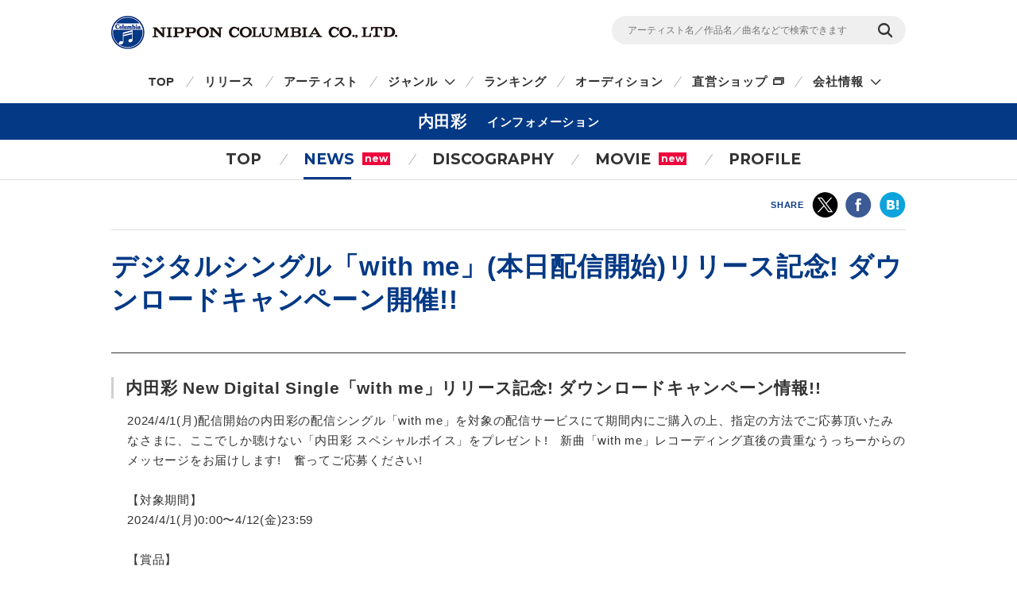

--- FILE ---
content_type: text/html
request_url: https://columbia.jp/artist-info/uchidaaya/info/86911.html
body_size: 23096
content:
<!DOCTYPE html>
<html lang="ja">
<head prefix="og: http://ogp.me/ns#">
<meta charset="UTF-8">
<meta http-equiv="X-UA-Compatible" content="IE=edge">
<title>デジタルシングル「with me」(本日配信開始)リリース記念! ダウンロードキャンペーン開催!! | 内田彩 | 日本コロムビアオフィシャルサイト</title>

<meta name="description" content="内田彩デジタルシングル「with me」(本日配信開始)リリース記念! ダウンロードキャンペーン開催!!CD・DVD・グッズ等の最新ニュース、曲の無料試聴・動画の無料視聴・購入、ライブ・イベント・コンサートスケジュールやテレビ・ラジオへの出演情報を掲載。">
<meta name="keywords" content="内田 彩,内田　彩">

<!-- ogp -->
<meta name="twitter:card" content="summary">
<meta name="twitter:site" content="@NipponColumbia">
<meta property="og:site_name" content="日本コロムビア公式サイト" />
<meta property="og:type" content="article" />
<meta property="og:title" content="デジタルシングル「with me」(本日配信開始)リリース記念! ダウンロードキャンペーン開催!! | 内田彩 | 日本コロムビアオフィシャルサイト" />
<meta property="og:description" content="内田彩デジタルシングル「with me」(本日配信開始)リリース記念! ダウンロードキャンペーン開催!!CD・DVD・グッズ等の最新ニュース、曲の無料試聴・動画の無料視聴・購入、ライブ・イベント・コンサートスケジュールやテレビ・ラジオへの出演情報を掲載。" />
<meta property="og:url" content="https://columbia.jp/artist-info/uchidaaya/info/86911.html" />
<meta property="og:image" content="https://columbia.jp/uchidaaya/images/sns.jpg" />
<!-- /ogp -->

<!--共通meta(SSI) START-->
<meta name="viewport" content="width=device-width, initial-scale=1, user-scalable=yes">
<meta name="format-detection" content="telephone=no">



<link rel="shortcut icon" type="image/vnd.microsoft.icon" href="/rn17/img/favicon.ico">
<link rel="apple-touch-icon-precomposed" href="/rn17/img/apple-touch-icon-precomposed.png">

<!-- common style -->
<link href="https://fonts.googleapis.com/css?family=Montserrat:700" rel="stylesheet">
<link rel="stylesheet" href="/rn17/js/libs/css/magnific-popup.css">
<link rel="stylesheet" href="/rn17/css/common/common.css">
<link rel="stylesheet" href="/rn17/css/common/iconfont.css">
<link rel="stylesheet" href="/rn17/js/libs/css/slick.css">

<!-- /common style -->


<!--[if lte IE 8]>
<script src="/rn17/component/libs/js/html5shiv.min.js"></script>
<![endif]-->



<!-- Analyze Tag -->
<!-- Google Tag Manager -->
<script>(function(w,d,s,l,i){w[l]=w[l]||[];w[l].push({'gtm.start':
new Date().getTime(),event:'gtm.js'});var f=d.getElementsByTagName(s)[0],
j=d.createElement(s),dl=l!='dataLayer'?'&l='+l:'';j.async=true;j.src=
'https://www.googletagmanager.com/gtm.js?id='+i+dl;f.parentNode.insertBefore(j,f);
})(window,document,'script','dataLayer','GTM-PRRNVD');</script>
<!-- End Google Tag Manager -->

<!-- End Analyze Tag -->

<!--共通meta END-->



<link rel="stylesheet" href="/rn17/css/artist-info/common.css">
<link rel="stylesheet" href="/rn17/css/artist-info/news/detail.css">


</head>

<body id="top">

<!--共通analyze(SSI) START-->
<!-- Analyze Tag -->
<!-- Google Tag Manager (noscript) -->
<noscript><iframe src="https://www.googletagmanager.com/ns.html?id=GTM-PRRNVD"
height="0" width="0" style="display:none;visibility:hidden"></iframe></noscript>
<!-- End Google Tag Manager (noscript) -->

<!-- End Analyze Tag -->
<!--共通analyze END-->


<div class="wrapper">

	<!--共通Header(SSI) START-->
	<header id="header" class="wrp-header-area">
		<div class="wrp-header-snav js-header-snav ga-header-snav"><!-- .snav-open -->
			<p class="logo"><a href="/">NIPPON COLUMBIA CO.,LTD.</a></p>
			<div class="header-snav">
				<div class="wrp-search-box">
					<form class="search-form" action="/search">
						<input type="" name="sc[kw]" class="search-input" placeholder="アーティスト名／作品名／曲名などで検索できます">
						<input value="検索" type="submit" class="search-submit">
					</form>
				</div>
				<!-- <nav class="snav">
					<ul class="snav-list">
						<li><a href="/sitemap/">サイトマップ</a></li>
						<li><a href="#dummy">お問い合わせ</a></li>
					</ul>
				</nav> -->
				<span class="btn-snav-close"><a href="#" class="js-spsearch-close">閉じる</a></span>
			</div>
			<div class="wrp-sp-header ga-sp-header">
				<span class="btn-menu js-spmenu"><a href="#">メニュー</a></span>
				<span class="btn-search js-spsearch"><a href="#">検索</a></span>
			<!-- /.header-sp --></div>
		<!-- /.wrp-header-snav --></div>
		<div class="wrp-header-gnav js-header-gnav ga-header-gnav"><!-- .gnav-open -->
			<div class="header-gnav">
				<nav class="gnav">
					<ul class="gnav-list js-gnav-list">
						<li class="gnav-top"><a href="/">TOP</a></li>
						<li class="gnav-release"><a href="/release/">リリース</a></li>
						<li class="gnav-artist"><a href="/artists/index_a.html">アーティスト</a></li>
						<li class="gnav-genre js-gnav-more"><!-- .lower-open -->
							<a href="#" class="icn-more">ジャンル</a>
							<ul class="gnav-list-lower">
								<li><a href="/j-pop/">J-POP・ロック</a></li>
								<li><a href="/enka/">演歌 / 歌謡曲</a></li>
								<li><a href="/animex/">アニメ / 特撮</a></li>
								<li><a href="/education/">キッズ / ファミリー</a></li>
								<li><a href="/classics/">クラシック</a></li>
								<li><a href="/jazz/">ジャズ / フュージョン</a></li>
								<li><a href="/international/">インターナショナル</a></li>
								<li><a href="/hougaku/">伝統音楽 / 落語・演芸</a></li>
<!--								<li><a href="/dvd/">映像作品</a></li>-->
								<li><a href="/game/">ゲーム</a></li>
								<li><a href="/others/">その他</a></li>
							</ul>
						</li>
						<li class="gnav-ranking"><a href="/ranking/">ランキング</a></li>
						<li class="gnav-audition"><a href="/audition/">オーディション</a></li>
<!--
						<li class="gnav-store"><a href="http://columbia.jp/shop/">直営ショップ</a></li>
-->
						<li class="gnav-store"><a href="http://shop.columbia.jp/shop/default.aspx?utm_source=columbia.jp&utm_medium=globalnavi" target="_blank" class="icn-blank">直営ショップ</a></li>
						<li class="gnav-genre js-gnav-more">
							<a href="#" class="icn-more">会社情報</a>
							<ul class="gnav-list-lower">
								<li><a href="/company/" target="_blank" class="icn-blank">カンパニーサイト</a></li>
								<li><a href="/company/corporate/career/" target="_blank" class="icn-blank">採用情報</a></li>
							</ul>
						</li>
<!--
                        <li class="gnav-company"><a href="/company/" target="_blank" class="icn-blank">会社情報</a></li>
-->
                        <li class="gnav-sitemap"><a href="/sitemap/">サイトマップ</a></li>
						<li class="gnav-contact"><a href="/company/contact_us/" target="_blank">お問い合わせ</a></li>
					</ul>
				</nav>
			</div>
			<span class="btn-gnav-close"><a href="#" class="js-spmenu-close">閉じる</a></span>
		<!-- /.wrp-header-gnav --></div>
	<!-- /.wrp-header-area --></header>

<!--共通Header END-->


		<div id="contents" class="contents-area contents-single">

		<p class="mod-ttl-main"><span class="ttl-main-inner">内田彩<span class="sub-txt">インフォメーション</span></span></p>

		<div class="wrp-lnav">
					<nav class="lnav">
				<ul class="lnav-list">
					<li class="lnav-top"><a href="/artist-info/uchidaaya/">TOP</a></li>
										<li class="lnav-news js-lnav-more lnav-act">
						<a href="/artist-info/uchidaaya/news/">NEWS<span class="icn_new">new</span></a>
						<ul class="lnav-list-lower"><!-- .lower-open -->
							<li><a href="/artist-info/uchidaaya/news/">What's New</a></li>
							<li><a href="/artist-info/uchidaaya/info/">Info</a></li>							<li><a href="/artist-info/uchidaaya/live/">Live/Event</a></li>							<li><a href="/artist-info/uchidaaya/media/">Media</a></li>						</ul>
					</li>
										<li class="lnav-discography"><a href="/artist-info/uchidaaya/discography/">DISCOGRAPHY</a></li>
										<li class="lnav-movie"><a href="/artist-info/uchidaaya/movie/" class="icn-more">MOVIE<span class="icn_new">new</span></a></li>
										<li class="lnav-profile"><a href="/artist-info/uchidaaya/prof.html" class="icn-blank">PROFILE</a></li>
				</ul>
			</nav>

		<!-- /.wrp-lnav --></div>

		<div class="wrp-head-sns-share sp-none">
			<div class="wrp-cts-area">
				<dl class="share-list">
					<dt class="share-ttl">SHARE</dt>
					<dd class="share-twitter ga-twitter"><a href="https://twitter.com/share?url=https%3A%2F%2Fcolumbia.jp%2Fartist-info%2Fuchidaaya%2Finfo%2F86911.html&text=%E3%83%87%E3%82%B8%E3%82%BF%E3%83%AB%E3%82%B7%E3%83%B3%E3%82%B0%E3%83%AB%E3%80%8Cwith+me%E3%80%8D%28%E6%9C%AC%E6%97%A5%E9%85%8D%E4%BF%A1%E9%96%8B%E5%A7%8B%29%E3%83%AA%E3%83%AA%E3%83%BC%E3%82%B9%E8%A8%98%E5%BF%B5%21+%E3%83%80%E3%82%A6%E3%83%B3%E3%83%AD%E3%83%BC%E3%83%89%E3%82%AD%E3%83%A3%E3%83%B3%E3%83%9A%E3%83%BC%E3%83%B3%E9%96%8B%E5%82%AC%21%21+%7C+%E5%86%85%E7%94%B0%E5%BD%A9+%7C+%E6%97%A5%E6%9C%AC%E3%82%B3%E3%83%AD%E3%83%A0%E3%83%93%E3%82%A2%E3%82%AA%E3%83%95%E3%82%A3%E3%82%B7%E3%83%A3%E3%83%AB%E3%82%B5%E3%82%A4%E3%83%88&via=NipponColumbia" target="_blank"><img src="/rn17/img/common/icn/icn_share_twitter.png" alt="twitter" class="hovr" /></a></dd>
					<dd class="share-facebook ga-facebook"><a href="https://www.facebook.com/sharer/sharer.php?u=https%3A%2F%2Fcolumbia.jp%2Fartist-info%2Fuchidaaya%2Finfo%2F86911.html" target="_blank"><img src="/rn17/img/common/icn/icn_share_facebook.png" alt="Facebook" class="hovr" /></a></dd>
					<!--<dd class="share-googleplus ga-googleplus"><a href="https://plus.google.com/share?url=https%3A%2F%2Fcolumbia.jp%2Fartist-info%2Fuchidaaya%2Finfo%2F86911.html" target="_blank"><img src="/rn17/img/common/icn/icn_share_googleplus.png" alt="google plus" class="hovr" /></a></dd>-->
					<dd class="share-hatena ga-hatena"><a href="http://b.hatena.ne.jp/entry/https://columbia.jp/artist-info/uchidaaya/info/86911.html" target="_blank"><img src="/rn17/img/common/icn/icn_share_hatena.png" alt="はてなブックマーク" class="hovr" /></a></dd>
					<dd class="share-line ga-line"><a href="http://line.me/R/msg/text/?https%3A%2F%2Fcolumbia.jp%2Fartist-info%2Fuchidaaya%2Finfo%2F86911.html" target="_blank"><img src="/rn17/img/common/icn/icn_share_line.png" alt="LINE" class="hovr" /></a></dd>
				</dl>
			</div>
		<!-- /.wrp-head-sns-share --></div>


		<section class="wrp-section wrp-section-info">
			<div class="wrp-cts-area">

				<h1 class="mod-ttl-a">デジタルシングル「with me」(本日配信開始)リリース記念! ダウンロードキャンペーン開催!!</h1>

				<div class="wrp-info-box wrp-free-area">
					<h2 class="mod-ttl-b"></h2>

					<div class="info-box">
												<h3 class="mod-ttl-c">内田彩 New Digital Single「with me」リリース記念! ダウンロードキャンペーン情報!!</h3>
						<div class="mod-layout-indent">
							<div class="txt">2024/4/1(月)配信開始の内田彩の配信シングル「with me」を対象の配信サービスにて期間内にご購入の上、指定の方法でご応募頂いたみなさまに、ここでしか聴けない「内田彩 スペシャルボイス」をプレゼント!　新曲「with me」レコーディング直後の貴重なうっちーからのメッセージをお届けします!　奮ってご応募ください!<br />
<br />
【対象期間】<br />
2024/4/1(月)0:00〜4/12(金)23:59<br />
<br />
【賞品】<br />
内田彩 スペシャルボイス<br />
<br />
【応募方法】<br />
(1)対象配信サービスで配信シングル「with me」をダウンロード購入する。<br />
＜楽曲ページ＞<br />
<span class="small">※2024/4/1(月)0:00よりページ公開となります</span><br />
★iTunesは<a href="https://itunes.apple.com/jp/album/id1734954347?app=itunes&ls=1" target="_blank">こちら>>></a><br />
★レコチョクは<a href="https://recochoku.jp/album/A1034498025" target="_blank">こちら>>></a><br />
★moraは<a href="https://mora.jp/package/43000013/COKM-44845/" target="_blank">こちら>>></a><br />
<br />
(2)「購入履歴」ページより、対象楽曲「with me」がダウンロード済みであることが分かる画面のスクリーンショット画像を撮影する。<br />
《例》<br />
・iTunes Store：iTunes storeアプリ→その他→購入済み→ミュージック<br />
・レコチョク：トップページ→購入履歴(ダウンロード)<br />
・mora：トップページ→購入履歴<br />
<br />
(3)撮影したスクリーンショット画像を2024/4/12(金)23:59までに下記応募フォームよりお送りください。<br />
<a href="https://krs.bz/columbia/m/uchidaaya_withme/" target="_blank" class="mod-btn-base icn-blank">応募フォームはこちら</a><br />
<br />
【注意事項】<br />
<span class="small">※ボイス特典は、「uchidaaya_withme@columbia.co.jp」よりご応募頂いたメールアドレス宛に送付します。ドメイン指定受信をされている方は、｢@columbia.co.jp」からのメールを受信可能に設定してください。<br />
※ボイス特典の視聴期間は2024/4/30(火)23:59までになります。<br />
※ボイス特典は2024/4/15(月)中にメールにてお送りします。</span><br />
<br />
【お問合せ】<br />
日本コロムビアお客様相談センター　03-5962-6990(10:00〜13:00/14:00〜17:00(土・日曜日、祝日を除く))<br />
<span class="small">※当落についてのお問合せはお受付しておりません。<br />
※配信サイトへの本企画のお問合せはご遠慮ください。</span></div>
						<!-- .mod-layout-indent --></div>
					<!-- .info-box --></div>
				<!-- /.wrp-info-box --></div>

				<div class="btn-news-list">
					<p><a href="/artist-info/uchidaaya/news/" class="mod-btn-base">最新ニュース一覧</a></p>
				<!-- /.btn-news-list --></div>

			<!-- /.wrp-cts-area --></div>
		<!-- /.wrp-section-info --></section>

		<div class="wrp-foot-sns-share">
			<div class="wrp-cts-area">
				<dl class="share-list">
					<dt class="share-ttl">SHARE</dt>
					<dd class="share-twitter ga-twitter"><a href="https://twitter.com/share?url=https%3A%2F%2Fcolumbia.jp%2Fartist-info%2Fuchidaaya%2Finfo%2F86911.html&text=%E3%83%87%E3%82%B8%E3%82%BF%E3%83%AB%E3%82%B7%E3%83%B3%E3%82%B0%E3%83%AB%E3%80%8Cwith+me%E3%80%8D%28%E6%9C%AC%E6%97%A5%E9%85%8D%E4%BF%A1%E9%96%8B%E5%A7%8B%29%E3%83%AA%E3%83%AA%E3%83%BC%E3%82%B9%E8%A8%98%E5%BF%B5%21+%E3%83%80%E3%82%A6%E3%83%B3%E3%83%AD%E3%83%BC%E3%83%89%E3%82%AD%E3%83%A3%E3%83%B3%E3%83%9A%E3%83%BC%E3%83%B3%E9%96%8B%E5%82%AC%21%21+%7C+%E5%86%85%E7%94%B0%E5%BD%A9+%7C+%E6%97%A5%E6%9C%AC%E3%82%B3%E3%83%AD%E3%83%A0%E3%83%93%E3%82%A2%E3%82%AA%E3%83%95%E3%82%A3%E3%82%B7%E3%83%A3%E3%83%AB%E3%82%B5%E3%82%A4%E3%83%88&via=NipponColumbia" target="_blank"><img src="/rn17/img/common/icn/icn_share_twitter.png" alt="twitter" class="hovr" /></a></dd>
					<dd class="share-facebook ga-facebook"><a href="https://www.facebook.com/sharer/sharer.php?u=https%3A%2F%2Fcolumbia.jp%2Fartist-info%2Fuchidaaya%2Finfo%2F86911.html" target="_blank"><img src="/rn17/img/common/icn/icn_share_facebook.png" alt="Facebook" class="hovr" /></a></dd>
					<!--<dd class="share-googleplus ga-googleplus"><a href="https://plus.google.com/share?url=https%3A%2F%2Fcolumbia.jp%2Fartist-info%2Fuchidaaya%2Finfo%2F86911.html" target="_blank"><img src="/rn17/img/common/icn/icn_share_googleplus.png" alt="google plus" class="hovr" /></a></dd>-->
					<dd class="share-hatena ga-hatena"><a href="http://b.hatena.ne.jp/entry/https://columbia.jp/artist-info/uchidaaya/info/86911.html" target="_blank"><img src="/rn17/img/common/icn/icn_share_hatena.png" alt="はてなブックマーク" class="hovr" /></a></dd>
					<dd class="share-line ga-line"><a href="http://line.me/R/msg/text/?https%3A%2F%2Fcolumbia.jp%2Fartist-info%2Fuchidaaya%2Finfo%2F86911.html" target="_blank"><img src="/rn17/img/common/icn/icn_share_line.png" alt="LINE" class="hovr" /></a></dd>
				</dl>
			</div>
		<!-- /.wrp-foot-sns-share --></div>

		<div class="wrp-lnav wrp-lnav-foot">
					<nav class="lnav">
				<ul class="lnav-list">
					<li class="lnav-top"><a href="/artist-info/uchidaaya/">TOP</a></li>
										<li class="lnav-news js-lnav-more lnav-act">
						<a href="/artist-info/uchidaaya/news/">NEWS<span class="icn_new">new</span></a>
						<ul class="lnav-list-lower"><!-- .lower-open -->
							<li><a href="/artist-info/uchidaaya/news/">What's New</a></li>
							<li><a href="/artist-info/uchidaaya/info/">Info</a></li>							<li><a href="/artist-info/uchidaaya/live/">Live/Event</a></li>							<li><a href="/artist-info/uchidaaya/media/">Media</a></li>						</ul>
					</li>
										<li class="lnav-discography"><a href="/artist-info/uchidaaya/discography/">DISCOGRAPHY</a></li>
										<li class="lnav-movie"><a href="/artist-info/uchidaaya/movie/" class="icn-more">MOVIE<span class="icn_new">new</span></a></li>
										<li class="lnav-profile"><a href="/artist-info/uchidaaya/prof.html" class="icn-blank">PROFILE</a></li>
				</ul>
			</nav>

		<!-- /.wrp-lnav --></div>

	<!-- /#contents --></div>

	<div id="breadcrumb" class="wrp-breadcrumb">
		<div class="breadcrumb-inner">
			<a href="/">TOP</a>
									<a href="/artist-info/uchidaaya/">内田彩</a>
			<span>デジタルシングル「with me」(本日配信開始)リリース記念! ダウンロードキャンペーン開催!!</span>
					</div>
	<!-- /#breadcrumb --></div>



	<!--共通Footer(SSI) START-->
	<footer id="footer" class="wrp-footer ga-footer">
		<div class="footer-inner">
			<div class="wrp-footer-cts">
				<div class="wrp-foot-sns">
					<span class="logo-columbia"><img src="/rn17/img/common/logo/logo.png" alt="Columbia" /></span>
					<span class="logo-colochan"><a href="/colochan/"><img src="/rn17/img/common/logo/img_colochan.png" alt="コロちゃん" /></a></span>
					<p class="sns-ttl">FOLLOW COLUMBIA</p>
					<p class="sns-txt">最新情報をSNSやメルマガでも</p>
					<ul class="sns-list">
						<li><a href="https://www.facebook.com/NipponColumbia.Music" target="_blank"><img src="/rn17/img/common/icn/icn_facebook.png" alt="Facebook" class="hovr" /></a></li>
						<li><a href="https://twitter.com/nipponcolumbia" target="_blank"><img src="/rn17/img/common/icn/icn_twitter.png" alt="twitter" class="hovr" /></a></li>
						<li><a href="https://www.youtube.com/user/ColumbiaMusicJp" target="_blank"><img src="/rn17/img/common/icn/icn_youtube.png" alt="YouTube" class="hovr" /></a></li>
						<li><a href="https://columbia.jp/mailmagazine/"><img src="/rn17/img/common/icn/icn_mail.png" alt="mail" class="hovr" /></a></li>
					</ul>
				</div>
				<div class="wrp-fnav">
					<div class="fnav-clm">
						<ul class="fnav-list fnav-clm-genre">
							<li><a href="/j-pop/">J-POP・ROCK</a></li>
							<li><a href="/enka/">演歌 / 歌謡曲</a></li>
							<li><a href="/animex/">アニメ / 特撮</a></li>
							<li><a href="/education/">キッズ / ファミリー</a></li>
							<li><a href="/classics/">クラシック</a></li>
							<li><a href="/jazz/">ジャズ / フュージョン</a></li>
							<li><a href="/international/">インターナショナル</a></li>
							<li><a href="/hougaku/">伝統音楽 / 落語・演芸</a></li>
<!--							<li><a href="/dvd/">映像作品</a></li>-->
							<li><a href="/game/">ゲーム</a></li>
							<li><a href="/others/">その他</a></li>
						</ul>
					</div>
					<div class="fnav-clm fnav-clm-news">
						<ul class="fnav-list">
							<li><a href="/release/">最新リリース</a></li>
							<li><a href="/news/">ニュース</a></li>
							<li><a href="/artists/index_a.html">アーティスト</a></li>
						</ul>
					</div>
					<div class="fnav-clm fnav-clm-other">
						<ul class="fnav-list">
<!--
							<li><a href="https://shop.columbia.jp/shop/default.aspx?utm_source=columbia.jp&utm_campaign=footer&utm_medium=referral" target="_blank">直営ショップ</a></li>
-->
							<li><a href="https://shop.columbia.jp/shop/default.aspx?utm_source=columbia.jp&utm_medium=footer" target="_blank">直営ショップ</a></li>
							<li>会社情報[Company]<br>
> <a href="https://columbia.jp/company/" target="_blank">日本語</a>／<a href="https://columbia.jp/company/en/" target="_blank">English</a></li>
							<li><a href="https://columbia.jp/company/career/" target="_blank">採用情報</a></li>
							<li><a href="https://columbia.jp/legal/">音源使用申請</a></li>
							<li>お問い合わせ[Inquiry]<br />
> <a href="https://columbia.jp/company/contact_us/" target="_blank">日本語</a>／<a href="https://columbia.jp/inquiry/" target="_blank">English</a></li>
							<li><a href="/colochan/">「コロちゃん」のご紹介</a></li>
							<li><a href="/sitemap/">サイトマップ</a></li>
						</ul>
					</div>
				</div>
			<!-- /.wrp-footer-cts --></div>
			<div class="wrp-footer-btm">
				<ul class="fnav-sub-list">
					<li><a href="/privacypolicy/">個人情報保護方針</a></li>
					<li><a href="/sitepolicy/">サイトポリシー</a></li>
				</ul>
				<p class="txt-copyright">&copy; 2025 NIPPON COLUMBIA CO.,LTD.</p>
			<!-- /.wrp-footer-btm --></div>
			<span class="btn-pagetop"><a href="#top" class="js-btn-pagetop"><img src="/rn17/img/common/btn/btn_pagetop.png" alt="PAGE TOP" class="hovr" /></a></span>
		<!-- /.footer-inner --></div>
	<!-- /.wrp-footer --></footer>

	<div id="itemModule" class="modal"></div>

<!--共通Footer END-->


<!-- /.wrapper --></div>

<!--共通script(SSI) START-->
<!-- common function -->
<script src="//ajax.googleapis.com/ajax/libs/jquery/1.12.4/jquery.min.js"></script>
<script>!window.jQuery && document.write('<script src="/rn17/js/libs/jquery-1.12.4.min.js"><\/script>')</script>
<script src="/rn17/js/libs/jquery.easing.1.3.js"></script>
<script src="/rn17/js/libs/jquery.cookie.js"></script>
<script src="/rn17/js/libs/jquery.magnific-popup.min.js"></script>
<script src="/rn17/js/libs/jquery.placeholder.min.js"></script>
<script src="/rn17/js/libs/jquery.matchHeight-min.js"></script>
<script src="/rn17/js/libs/jquery.shuffle.modernizr.min.js"></script>
<script src="/rn17/js/libs/jquery.shuffle.min.js"></script>
<script src="/rn17/js/libs/slick.min.js"></script>
<script src="/rn17/js/common/r.js"></script>
<script src="/rn17/js/common/function.js"></script>

<!-- /common function -->
<!--共通script END-->


<script src="/rn17/js/libs/jquery.lazyload.min.js"></script>


</body>
</html>


--- FILE ---
content_type: text/css
request_url: https://columbia.jp/rn17/css/common/common.css
body_size: 85122
content:
@charset "UTF-8";
/*
*******************************************************************************************************
# サイト共通スタイル - compiled from common.scss
  ・base - サイトのベース
  ・bg-container - 背景処理用のボックス
  ・wrapper - コンテンツ枠
  ・site-header - サイトヘッダー
  ・content - メインコンテンツ
  ・site-footer - サイトフッター
  ・module - 各モジュール
  ・placeholder - 汎用extend
*******************************************************************************************************
*/
html, body, div,
h1, h2, h3, h4, h5, h6,
p, ul, ol, dl, dt, dd,
table, th, td,
form, fieldset,
header, section, article, aside, footer, figure,
figcaption, nav {
	margin: 0px;
	padding: 0px;
}



article, aside, canvas, details, figcaption, figure,
footer, header, menu, nav, section, summary {
	display: block;
}

html {
	overflow: scroll;
	overflow: -moz-scrollbars-vertical;
	overflow-x: scroll;
}

ul, ol {
	list-style: none;
}

p, li, dt, dd, th, td, pre {
	-ms-line-break: strict;
	line-break: strict;
	-ms-word-break: break-strict;
	word-break: break-strict;
}

table {
	border-collapse: collapse;
	border-spacing: 0px;
}

img {
	border: none;
	vertical-align: middle;
}

input, button, textarea, select {
	margin: 0;
	padding: 0;
	background: none;
	border: none;
	border-radius: 0;
	outline: none;
	-webkit-appearance: none;
	-moz-appearance: none;
	appearance: none;
}

/* # normalize
----------------------------------- */
html, body, div,
h1, h2, h3, h4, h5, h6,
p, ul, ol, dl, dt, dd,
table, th, td,
form, fieldset,
header, section, article, aside, footer, figure,
figcaption, nav {
	margin: 0px;
	padding: 0px;
}

article, aside, canvas, details, figcaption, figure,
footer, header, menu, nav, section, summary {
	display: block;
}

html {
	overflow: scroll;
	overflow: -moz-scrollbars-vertical;
	overflow-x: scroll;
}

ul, ol {
	list-style: none;
}

p, li, dt, dd, th, td, pre {
	-ms-line-break: strict;
	line-break: strict;
	-ms-word-break: break-strict;
	word-break: break-strict;
}

table {
	border-collapse: collapse;
	border-spacing: 0px;
}

img {
	border: none;
	vertical-align: middle;
}

input, button, textarea, select {
	margin: 0;
	padding: 0;
	background: none;
	border: none;
	border-radius: 0;
	outline: none;
	-webkit-appearance: none;
	-moz-appearance: none;
	appearance: none;
}

/* # base
----------------------------------- */
body {
	background-color: #fff;
	color: #333;
	font-family: "メイリオ", "ヒラギノ角ゴ ProN W3", "Hiragino Kaku Gothic ProN","ＭＳ Ｐゴシック", "MS PGothic", sans-serif;
	font-size: 15px;
	letter-spacing: 0.05em;
	line-height: 1.7;
	-webkit-font-smoothing: antialiased;
}

html {
	overflow: auto;
}

body {
  /*overflow: hidden;*/
	width: auto;
	min-width: 1000px;
}

html, body {
	height: 100%;
}

html {
	-webkit-text-size-adjust: 100%;
}

img {
	vertical-align: middle;
}

address {
	font-style: normal;
}

a {
	-webkit-tap-highlight-color: rgba(0, 67, 162, 0.5);
}

a {
	color: #333;
	text-decoration: none;
	outline: none;
}

a:hover, a:active {
	color: #0e3b93;
	text-decoration: none;
}

a:hover p, a:hover span, a:active p, a:active span {
	color: #0e3b93;
}

a {
word-break: break-all; /* 長いURLリンク折り返し */
}

input, textarea, select {
	margin: 0;
	padding: 0;
	font-size: 100%;
}

input {
	cursor: normal;
}

button {
	cursor: pointer;
}

@media only screen and (max-width: 767px) {
	body {
		width: 100%;
		min-width: 100%;
		font-size: 14px;
	}

	img {
		max-width: 100%;
		height: auto;
	}

	a:hover, a:active {
		color: #333;
		text-decoration: none;
	}

	a:hover p, a:hover span, a:active p, a:active span {
		color: #333;
	}
}

/* # clear fix
----------------------------------- */
.cfx {
	*zoom: 1;
}

.cfx:before, .cfx:after {
	content: "";
	display: table;
}

.cfx:after {
	clear: both;
}

/* # hover alpha
----------------------------------- */
a.hovr {
	-webkit-transition: opacity 0.2s, color 0.2s, background-color 0.2s;
	transition: opacity 0.2s, color 0.2s, background-color 0.2s;
}

a.hovr:hover {
	opacity: 0.7;
	filter: alpha(opacity=70);
	-ms-filter: alpha(opacity=70);
	-webkit-transition: opacity 0.3s, color 0.3s, background-color 0.3s;
	transition: opacity 0.3s, color 0.3s, background-color 0.3s;
}

a:hover img.hovr {
	opacity: 0.7;
	filter: alpha(opacity=70);
	-ms-filter: alpha(opacity=70);
	-webkit-transition: opacity 0.3s, color 0.3s, background-color 0.3s;
	transition: opacity 0.3s, color 0.3s, background-color 0.3s;
}

a img.hovr {
	-webkit-transition: opacity 0.2s, color 0.2s, background-color 0.2s;
	transition: opacity 0.2s, color 0.2s, background-color 0.2s;
}

a.hovr img,
img.hovr {
	background-color: #fff;
	box-shadow: #000 0 0 0;
}

@media only screen and (max-width: 767px) {
	a.hovr:hover {
		opacity: 1;
		filter: alpha(opacity=100);
		-ms-filter: alpha(opacity=100);
	}

	a:hover img.hovr {
		opacity: 1;
		filter: alpha(opacity=100);
		-ms-filter: alpha(opacity=100);
	}
}

/* # border
----------------------------------- */
.bd-solid {
	margin: 40px 0;
	border: none;
	border-top: 1px solid #ddd;
	height: 1px;
}

@media only screen and (max-width: 767px) {
	.bd-solid {
		margin: 20px 0;
	}
}

/* # 登録商標の記号
----------------------------------- */
.reg {
	position: relative;
	top: -4px;
	font-size: 12px;
	margin: 0 1px;
}

.tm {
	position: relative;
	top: -2px;
	font-size: 14px;
}

/* # Window Width
----------------------------------- */
.pc-none {
	display: none;
}

@media only screen and (max-width: 767px) {
	.pc-none {
		display: block;
	}

	.sp-none {
		display: none;
	}
}

/* # background color
----------------------------------- */
.bg-gray {
	background-color: #efefef;
}

.bg-white {
	background-color: #fff;
}

/* # base-layout
----------------------------------- */
.wrapper .contents-area {
	position: relative;
	z-index: 9;
}

.wrp-cts-area {
	margin: 0 auto;
	width: 1000px;
}

@media only screen and (max-width: 767px) {
	.wrp-cts-area {
		box-sizing: border-box;
		padding: 0 10px;
		width: 100%;
	}
}

/* # wrp-main-area
----------------------------------- */
.wrp-main-visual {
	position: relative;
	overflow: hidden;
	max-width: 100%;
}

.wrp-main-visual .wrp-main-area .main-img {
	min-width: 1000px;
}

.wrp-main-visual .wrp-main-area .main-img img {
	width: 100%;
	height: auto;
}

@media only screen and (max-width: 767px) {
	.wrp-main-visual {
		position: relative;
		overflow: hidden;
		max-width: 100%;
	}

	.wrp-main-visual .wrp-main-area .main-img {
		min-width: 100%;
	}

	.wrp-main-visual .wrp-main-area .main-img img {
		width: 100%;
		height: auto;
	}
}

/* # breadcrumb
----------------------------------- */
.wrp-breadcrumb {
	background-color: #efefef;
}

.wrp-breadcrumb .breadcrumb-inner {
	box-sizing: border-box;
	margin: 0 auto;
	padding: 6px 0;
	width: 1000px;
	line-height: 1.5;
}

.wrp-breadcrumb .breadcrumb-inner a {
	position: relative;
	padding-right: 20px;
	font-size: 12px;
}

.wrp-breadcrumb .breadcrumb-inner a:after {
	position: absolute;
	top: 48%;
	right: 2px;
	content: '>';
	font-size: 10px;
	line-height: 0;
}

.wrp-breadcrumb .breadcrumb-inner span {
	font-size: 12px;
}

@media only screen and (max-width: 767px) {
	.wrp-breadcrumb {
		box-sizing: border-box;
		overflow: hidden;
		padding: 0;
		background-color: #efefef;
		height: 44px;
		width: 100%;
	}

	.wrp-breadcrumb .breadcrumb-inner {
		margin: 0 auto;
		overflow-x: auto;
		box-sizing: border-box;
		white-space: nowrap;
		-webkit-overflow-scrolling: touch;
		padding: 0 10px;
		height: 100px;
		width: 100%;
		line-height: 44px;
	}

	.wrp-breadcrumb .breadcrumb-inner a {
		font-size: 10px;
	}

	.wrp-breadcrumb .breadcrumb-inner span {
		font-size: 10px;
	}
}

/* # wrp-head-sns-share
----------------------------------- */
.wrp-head-sns-share {
	margin: 0;
}

.wrp-head-sns-share .wrp-cts-area {
	border-bottom: 1px solid #ddd;
	padding: 15px 0;
}

.wrp-head-sns-share .wrp-cts-area .share-list {
	text-align: right;
}

.wrp-head-sns-share .wrp-cts-area .share-list dt {
	display: inline-block;
	color: #043985;
	font-size: 11px;
	font-weight: bold;
	line-height: 32px;
}

.wrp-head-sns-share .wrp-cts-area .share-list dd {
	display: inline-block;
	margin-left: 5px;
}

.wrp-head-sns-share .wrp-cts-area .share-list dd img {
	width: 33px;
	height: 32px;
}

.wrp-head-sns-share .wrp-cts-area .share-list dd.share-line {
	display: none;
}

@media only screen and (max-width: 767px) {
	.wrp-head-sns-share {
		display: none;
	}
}

/* # wrp-information-bnr
----------------------------------- */
.wrp-information-bnr {
	margin: 40px 0;
}

.wrp-information-bnr .link-bnr {
	*zoom: 1;
}

.wrp-information-bnr .link-bnr:before, .wrp-information-bnr .link-bnr:after {
	content: "";
	display: table;
}

.wrp-information-bnr .link-bnr:after {
	clear: both;
}

.wrp-information-bnr .link-bnr li {
	float: left;
	width: 230px;
	margin-left: 26px;
}

.wrp-information-bnr .link-bnr li:nth-child(4n-3) {
	margin-left: 0;
}

.wrp-information-bnr .link-bnr li:nth-child(n+5) {
	margin-top: 30px;
}

.wrp-information-bnr .link-bnr li .img img {
	width: 100%;
	height: auto;
}

.wrp-information-bnr .link-bnr li .txt {
	margin-top: 10px;
}

.wrp-information-bnr .link-bnr li a {
	text-decoration: none;
}

.wrp-information-bnr .link-bnr li a .txt {
	color: #333;
}

@media only screen and (max-width: 767px) {
	.wrp-information-bnr {
		margin: 20px 0;
	}

	.wrp-information-bnr .link-bnr li {
		float: left;
		box-sizing: border-box;
		margin: 15px 0 0;
		padding: 0 10px;
		width: 50%;
	}

	.wrp-information-bnr .link-bnr li:nth-child(odd) {
		clear: both;
	}

	.wrp-information-bnr .link-bnr li:nth-child(4n-3) {
		margin: 15px 0 0;
	}

	.wrp-information-bnr .link-bnr li:nth-child(n+3) {
		margin-top: 15px;
	}

	.wrp-information-bnr .link-bnr li .txt {
		margin-top: 5px;
		font-size: 12px;
	}
}

/* # wrp-foot-sns-share
----------------------------------- */
.wrp-foot-sns-share {
	margin: 30px 0 0;
}

.wrp-foot-sns-share .wrp-cts-area {
	border-top: 1px solid #ddd;
	padding: 40px 0;
}

.wrp-foot-sns-share .wrp-cts-area .share-list {
	text-align: center;
}

.wrp-foot-sns-share .wrp-cts-area .share-list dt {
	display: inline-block;
	color: #043985;
	font-size: 11px;
	font-weight: bold;
	line-height: 32px;
}

.wrp-foot-sns-share .wrp-cts-area .share-list dd {
	display: inline-block;
	margin-left: 8px;
}

.wrp-foot-sns-share .wrp-cts-area .share-list dd img {
	width: 33px;
	height: 32px;
}

.wrp-foot-sns-share .wrp-cts-area .share-list dd.share-line {
	display: none;
}

@media only screen and (max-width: 767px) {
	.wrp-foot-sns-share {
		margin: 30px 10px 0;
	}

	.wrp-foot-sns-share .wrp-cts-area {
		padding: 30px 10px;
	}

	.wrp-foot-sns-share .wrp-cts-area .share-list {
		text-align: center;
	}

	.wrp-foot-sns-share .wrp-cts-area .share-list dt {
		display: inline-block;
		margin-right: 0;
		color: #043985;
		font-weight: bold;
		line-height: 32px;
	}

	.wrp-foot-sns-share .wrp-cts-area .share-list dd {
		display: inline-block;
		margin-left: 8px;
	}

	.wrp-foot-sns-share .wrp-cts-area .share-list dd img {
		width: 33px;
		height: 32px;
	}

	.wrp-foot-sns-share .wrp-cts-area .share-list dd.share-line {
		display: inline-block;
	}
}

/* # Magnific Popup
----------------------------------- */
.mfp-bg {
	opacity: 0.6;
}

button.mfp-close {
	background-image: url(/rn17/img/common/btn/btn_close_top.png);
	background-position: 99% 0;
	background-repeat: no-repeat;
	background-size: 34px 34px;
	opacity: 1;
	text-indent: 100%;
	white-space: nowrap;
	overflow: hidden;
	font-size: 0;
}

.mfp-title {
	position: absolute;
	bottom: -60px;
	left: 50%;
	margin-left: -55px;
	padding-right: 0;
	text-align: center;
}

.modal {
	position: relative;
}

.mfp-content {
	margin: 45px 0 75px;
}

.mfp-close {
	top: 0;
	right: calc(50% - 470px);
}

@media only screen and (min-width: 768px) {
	button.mfp-close:hover {
		opacity: 0.7;
	}

	.mfp-title a:hover {
		opacity: 0.7;
	}

	.mfp-title a img {
		width: 110px;
		height: 40px;
	}
}

@media only screen and (max-width: 767px) {
	.mfp-container {
		padding-left: 10px;
		padding-right: 10px;
	}

	.mfp-content {
		margin: 70px 0 45px;
	}

	.mfp-content .wrp-product-module {
		position: relative;
		z-index: 10;
	}

	button.mfp-close {
		top: -40px;
		right: 0;
		background-size: 26px 26px;
	}

	button.mfp-close:hover {
		top: -40px;
		right: 0;
	}

	.mfp-title a img {
		width: 110px;
		height: 40px;
	}
}

/* # wrp-product-area
----------------------------------- */
.wrp-product-area {
	padding: 0 0 30px;
}

.wrp-product-module {
	box-sizing: border-box;
	margin: 0 auto;
	padding: 20px;
	width: 840px;
	background-color: #efefef;
}

@media only screen and (max-width: 767px) {
	.wrp-product-area {
		padding: 0 0 15px;
	}

	.sp-btn-buy {
		margin-top: 20px;
		text-align: center;
	}

	.sp-btn-buy .btn-buy {
		display: inline-block;
		position: relative;
		margin: 0 auto;
		box-sizing: border-box;
		padding: 10px 10px 8px 40px;
		width: 170px;
		background-color: #d70820;
		color: #fff;
		font-size: 12px;
		font-weight: bold;
		text-align: center;
	}

	.sp-btn-buy .btn-buy:after {
		position: absolute;
		content: '\e908';
		top: 50%;
		left: 20px;
		font-family: 'icn_font';
		font-size: 16px;
		font-weight: normal;
		line-height: 0;
	}

	.show-buy .sp-btn-buy {
		display: none;
	}

	.wrp-product-module {
		width: 100%;
		padding: 0 0 20px;
	}
}

/* # wrp-item-information
----------------------------------- */
.wrp-item-information {
	margin-bottom: 40px;
	background-color: #efefef;
}

.wrp-item-information {
	*zoom: 1;
}

.wrp-item-information:before, .wrp-item-information:after {
	content: "";
	display: table;
}

.wrp-item-information:after {
	clear: both;
}

.wrp-item-information .item-artist {
	display: none;
}

.wrp-item-information .item-artist a {
	position: relative;
	display: block;
	border-bottom: 1px solid #ddd;
	padding: 10px 10px 10px 0;
	font-weight: bold;
}

.wrp-item-information .item-artist a:after {
	position: absolute;
	content: '\e906';
	top: 50%;
	right: 0;
	color: #0043a2;
	font-family: 'icn_font';
	font-size: 20px;
	font-weight: normal;
	line-height: 0;
}

.wrp-item-information .item-img {
	float: left;
	width: 260px;
	padding-top: 25px;
}

.wrp-item-information .item-img .img-inner {
	display: table-cell;
	width: 260px;
	height: 260px;
	background-color: #fff;
	text-align: center;
	vertical-align: middle;
}

.wrp-item-information .item-img .img-inner img {
	max-width: 260px;
	max-height: 260px;
	width: auto;
	height: auto;
}

.wrp-item-information .item-detail {
	float: right;
	box-sizing: border-box;
	padding-right: 40px;
	width: 500px;
}

.wrp-item-information .item-detail .wrp-item-info1 {
	padding-top: 25px;
}

.wrp-item-information .item-detail .wrp-item-info1 .item-device {
	color: #0043a2;
	font-size: 13px;
	font-weight: bold;
}

.wrp-item-information .item-detail .wrp-item-info1 .item-date {
	font-size: 13px;
}

.wrp-item-information .item-detail .item-ttl {
	margin-bottom: 15px;
	font-size: 19px;
	font-weight: bold;
}

.wrp-item-information .item-detail .item-id {
	margin-bottom: 15px;
	font-size: 13px;
}

.wrp-item-information .item-detail .item-price {
	font-size: 13px;
	font-weight: bold;
}

.wrp-item-information .item-detail .item-txt {
	margin-bottom: 30px;
}

.wrp-item-information .item-detail .wrp-item-btn a {
	position: relative;
	display: inline-block;
	color: #fff;
	font-weight: bold;
}

.wrp-item-information .item-detail .wrp-item-btn a:after {
	position: absolute;
	top: 50%;
	font-family: 'icn_font';
	font-size: 16px;
	font-weight: normal;
	line-height: 0;
}

.wrp-item-information .item-detail .wrp-item-btn .btn-buy {
	margin-right: 25px;
	box-sizing: border-box;
	padding: 11px 15px 9px 50px;
	width: 210px;
	background-color: #d70820;
	text-align: center;
}

.wrp-item-information .item-detail .wrp-item-btn .btn-buy:after {
	content: '\e908';
	left: 25px;
	font-size: 18px;
}

.wrp-item-information .item-detail .wrp-item-btn .btn-try {
	margin-right: 25px;
	box-sizing: border-box;
	padding: 11px 20px 9px 35px;
	width: 210px;
	background-color: #222;
	text-align: center;
}

.wrp-item-information .item-detail .wrp-item-btn .btn-try:after {
	content: '\e91f';
	left: 55px;
	font-size: 18px;
}

.wrp-item-information .item-detail .wrp-item-btn .btn-etc {
	padding: 11px 35px 9px 20px;
	background-color: #ff8a00;
	font-size: 15px;
}

.wrp-item-information .item-detail .wrp-item-btn .btn-etc:after {
	content: '\e906';
	right: 10px;
	font-size: 15px;
}

.show-try .wrp-item-information .item-detail .wrp-item-btn .btn-try {
	display: none;
}

.show-try #buyContents {
	display: none;
}

.show-buy .wrp-item-information .item-detail .wrp-item-btn .btn-buy {
	display: none;
}

.show-buy #tryContents {
	display: none;
}

.mfp-content .wrp-item-information .item-artist {
	display: block;
}

@media only screen and (max-width: 767px) {
	.wrp-item-information {
		margin-bottom: 0;
		padding: 10px 20px 20px;
		background-color: #efefef;
	}

	.wrp-item-information {
		*zoom: 1;
	}

	.wrp-item-information:before, .wrp-item-information:after {
		content: "";
		display: table;
	}

	.wrp-item-information:after {
		clear: both;
	}

	.wrp-item-information .item-artist {
		text-align: center;
	}

	.wrp-item-information .item-artist a {
		padding: 20px 25px 10px 0;
	}

	.wrp-item-information .item-artist a:after {
		top: 60%;
	}

	.wrp-item-information .item-img {
		float: none;
		width: 190px;
		margin: 0 auto;
		text-align: center;
	}

	.wrp-item-information .item-img .img-inner {
		display: table-cell;
		width: 190px;
		height: 190px;
		background-color: #fff;
		text-align: center;
		vertical-align: middle;
	}

	.wrp-item-information .item-img .img-inner img {
		max-width: 190px;
		max-height: 190px;
		width: auto;
		height: auto;
	}

	.wrp-item-information .item-detail {
		float: none;
		padding-right: 0;
		width: 100%;
	}

	.wrp-item-information .item-detail .wrp-item-info1 {
		padding-top: 15px;
		text-align: center;
	}

	.wrp-item-information .item-detail .wrp-item-info1 .item-device {
		color: #0043a2;
		font-size: 13px;
		font-weight: bold;
	}

	.wrp-item-information .item-detail .wrp-item-info1 .item-date {
		font-size: 13px;
	}

	.wrp-item-information .item-detail .item-ttl {
		margin-bottom: 15px;
		font-size: 19px;
		font-weight: bold;
		text-align: center;
	}

	.wrp-item-information .item-detail .item-id {
		margin-bottom: 15px;
		font-size: 13px;
		text-align: center;
	}

	.wrp-item-information .item-detail .item-price {
		font-size: 13px;
		font-weight: bold;
	}

	.wrp-item-information .item-detail .item-txt {
		margin-bottom: 30px;
	}

	.wrp-item-information .item-detail .wrp-item-btn {
		text-align: center;
	}

	.wrp-item-information .item-detail .wrp-item-btn a {
		display: block;
		box-sizing: border-box;
		width: 170px;
	}

	.wrp-item-information .item-detail .wrp-item-btn .btn-buy {
		margin: 0 auto 25px;
		padding: 10px 10px 8px 40px;
		width: 170px;
		color: #fff;
		font-size: 12px;
		text-align: center;
	}

	.wrp-item-information .item-detail .wrp-item-btn .btn-buy:after {
		left: 20px;
		font-size: 16px;
	}

	.wrp-item-information .item-detail .wrp-item-btn .btn-try {
		margin: 0 auto 25px;
		padding: 10px 10px 8px 25px;
		width: 170px;
		color: #fff;
		font-size: 12px;
		text-align: center;
	}

	.wrp-item-information .item-detail .wrp-item-btn .btn-try:after {
		left: 45px;
		font-size: 16px;
	}

	.wrp-item-information .item-detail .wrp-item-btn .btn-etc {
		margin: 0 auto 25px;
		padding: 10px 15px 8px 10px;
		width: 170px;
		color: #fff;
		font-size: 12px;
		text-align: center;
	}

	.wrp-item-information .item-detail .wrp-item-btn .btn-etc:after {
		right: 10px;
		font-size: 12px;
	}
}

/* # item-contents
----------------------------------- */
.item-contents {
	background-color: #efefef;
}

/* # wrp-shop-list
----------------------------------- */
.wrp-shop-list {
	margin-top: 30px;
	padding: 30px 40px;
	background-color: #fff;
}

.wrp-shop-list {
	*zoom: 1;
}

.wrp-shop-list:before, .wrp-shop-list:after {
	content: "";
	display: table;
}

.wrp-shop-list:after {
	clear: both;
}

.wrp-shop-list .wrp-online-store {
	float: left;
	width: 360px;
}

.wrp-shop-list .wrp-download-list {
	float: right;
	width: 320px;
}

.wrp-shop-list .shop-ttl {
	margin-bottom: 5px;
	font-size: 15px;
	font-weight: bold;
}

.wrp-shop-list .download-list li {
	margin-bottom: 12px;
}

.wrp-shop-list .download-list li a {
	position: relative;
	display: block;
	background-color: #d70831;
	padding: 11px 35px 9px 20px;
	color: #fff;
	font-weight: bold;
}

.wrp-shop-list .download-list li a:after {
	position: absolute;
	content: '\e906';
	top: 50%;
	right: 10px;
	font-family: 'icn_font';
	font-size: 16px;
	font-weight: normal;
	line-height: 0;
}

.ua-android .wrp-shop-list .download-list li.btn-itunes a {
	background-color: #ddd;
	cursor: default;
	pointer-events: none;
}

.ua-android .wrp-shop-list .download-list li.btn-itunes a:after {
	content: '';
}

@media only screen and (max-width: 767px) {
	.wrp-shop-list {
		margin-top: 0;
		padding: 20px 20px;
	}

	.wrp-shop-list .wrp-online-store {
		float: none;
		width: 100%;
	}

	.wrp-shop-list .wrp-download-list {
		float: none;
		width: 100%;
		margin-top: 20px;
	}

	.wrp-shop-list .shop-ttl {
		font-size: 14px;
	}

	.wrp-shop-list .download-list li {
		margin-bottom: 12px;
	}

	.wrp-shop-list .download-list li a {
		padding: 10px 15px 8px 15px;
	}

	.wrp-shop-list .download-list li a:after {
		font-size: 12px;
	}
}

/* # wrp-stream-list
----------------------------------- */
.wrp-stream-list {
	margin-top: 30px;
	padding: 30px 40px;
	background-color: #fff;
}

.wrp-stream-list .stream-list-ttl {
	border-left: 4px solid #d0d0d0;
	padding: 6px 0 3px 15px;
	font-size: 21px;
	font-weight: bold;
	line-height: 1em;
}

.wrp-stream-list .stream-list {
	margin-top: 15px;
}

.wrp-stream-list .stream-list li {
	border-top: 1px solid #ddd;
	padding: 10px 0;
}

.wrp-stream-list .stream-list li .wrp-play-stream {
	display: table;
	padding: 5px 0;
}

.wrp-stream-list .stream-list li .wrp-play-stream .stream-ttl {
	display: table-cell;
	width: 520px;
	padding-right: 50px;
	text-align: left;
	vertical-align: middle;
}

.wrp-stream-list .stream-list li .wrp-play-stream .stream-ttl .sub-txt {
	color: #ee063c;
	font-size: 13px;
	font-weight: bold;
}

.wrp-stream-list .stream-list li .wrp-play-stream .wrp-play-btn {
	display: table-cell;
	width: 150px;
	vertical-align: middle;
}

.wrp-stream-list .stream-list li .wrp-play-stream .wrp-play-btn {
	*zoom: 1;
}

.wrp-stream-list .stream-list li .wrp-play-stream .wrp-play-btn:before, .wrp-stream-list .stream-list li .wrp-play-stream .wrp-play-btn:after {
	content: "";
	display: table;
}

.wrp-stream-list .stream-list li .wrp-play-stream .wrp-play-btn:after {
	clear: both;
}

.wrp-stream-list .stream-list li .wrp-play-stream .wrp-play-btn a {
	display: inline-block;
	box-sizing: border-box;
	border: 2px solid #333;
	border-radius: 20px;
	padding: 3px 0 1px;
	width: 70px;
	color: #333;
	font-size: 14px;
	font-weight: bold;
	text-align: center;
}

.wrp-stream-list .stream-list li .wrp-play-stream .wrp-play-btn a.play-music {
	float: left;
}

.wrp-stream-list .stream-list li .wrp-play-stream .wrp-play-btn a.play-music.incompatible {
	opacity: 0.3;
	cursor: default;
}

.wrp-stream-list .stream-list li .wrp-play-stream .wrp-play-btn a.play-mv {
	float: right;
}

.wrp-stream-list .stream-list li .wrp-play-stream .wrp-play-btn a.act {
	background-color: #333;
	color: #fff;
}

.wrp-stream-list .stream-list li .wrp-embed-area {
	display: none;
	background-color: #000;
}

.wrp-stream-list .stream-list li.open-music .wrp-play-btn a.play-music {
	background-color: #333;
	color: #fff;
}

.wrp-stream-list .stream-list li.open-music .wrp-embed-area {
	height: 50px;
}

.wrp-stream-list .stream-list li.open-mv .wrp-play-btn a.play-mv {
	background-color: #333;
	color: #fff;
}

.wrp-stream-list .stream-list li.open-mv .wrp-embed-area {
	height: 413px;
}

@media only screen and (min-width: 768px) {
	.wrp-stream-list .stream-list li .wrp-play-stream .wrp-play-btn a:hover {
		background-color: #333;
		color: #fff;
	}

	.wrp-stream-list .stream-list li .wrp-play-stream .wrp-play-btn a.incompatible:hover {
		background-color: #fff;
		color: #333;
	}
}

@media only screen and (max-width: 767px) {
	.wrp-stream-list {
		margin: 0 10px 0;
		padding: 15px 10px;
	}

	.wrp-stream-list .stream-list-ttl {
		border-left: 4px solid #d0d0d0;
		padding: 6px 0 3px 15px;
		font-size: 15px;
		line-height: 1em;
	}

	.wrp-stream-list .stream-list {
		margin-top: 15px;
	}

	.wrp-stream-list .stream-list li {
		border-top: 1px solid #ddd;
		padding: 10px 0;
	}

	.wrp-stream-list .stream-list li .wrp-play-stream {
		display: table;
		padding: 4px 0;
	}

	.wrp-stream-list .stream-list li .wrp-play-stream .stream-ttl {
		display: table-cell;
		padding-right: 18px;
		text-align: left;
		vertical-align: middle;
	}

	.wrp-stream-list .stream-list li .wrp-play-stream .stream-ttl .sub-txt {
		color: #ee063c;
		font-size: 13px;
		font-weight: bold;
	}

	.wrp-stream-list .stream-list li .wrp-play-stream .wrp-play-btn {
		display: table-cell;
		width: 45px;
		vertical-align: middle;
	}

	.wrp-stream-list .stream-list li .wrp-play-stream .wrp-play-btn {
		*zoom: 1;
	}

	.wrp-stream-list .stream-list li .wrp-play-stream .wrp-play-btn:before, .wrp-stream-list .stream-list li .wrp-play-stream .wrp-play-btn:after {
		content: "";
		display: table;
	}

	.wrp-stream-list .stream-list li .wrp-play-stream .wrp-play-btn:after {
		clear: both;
	}

	.wrp-stream-list .stream-list li .wrp-play-stream .wrp-play-btn a {
		display: inline-block;
		box-sizing: border-box;
		margin: 7px 0;
		border: 2px solid #333;
		border-radius: 20px;
		padding: 3px 0 1px;
		width: 45px;
		color: #333;
		font-size: 12px;
		font-weight: bold;
		text-align: center;
	}

	.wrp-stream-list .stream-list li .wrp-play-stream .wrp-play-btn a.play-music {
		float: none;
	}

	.wrp-stream-list .stream-list li .wrp-play-stream .wrp-play-btn a.play-mv {
		float: none;
	}

	.wrp-stream-list .stream-list li .wrp-play-stream .wrp-play-btn a.act {
		background-color: #333;
		color: #fff;
	}

	.wrp-stream-list .stream-list li .wrp-embed-area {
		position: relative;
		width: 100%;
		overflow: hidden;
	}

	.wrp-stream-list .stream-list li.open-music .wrp-embed-area iframe {
		width: 100% !important;
		height: 50px;
	}

	.wrp-stream-list .stream-list li.open-mv .wrp-embed-area {
		height: auto;
		padding-top: 56.25%;
	}

	.wrp-stream-list .stream-list li.open-mv .wrp-embed-area iframe {
		position: absolute;
		top: 0;
		right: 0;
		width: 100% !important;
		height: 100% !important;
	}
}

/* # wrp-stream-notice
----------------------------------- */
.wrp-stream-notice {
	display: none;
	width: 800px;
	margin: 20px auto 0;
}

.wrp-stream-notice .txt-notice {
	color: #ee063c;
	font-size: 13px;
}

.wrp-stream-notice .link-notice {
	margin-top: 5px;
	font-size: 14px;
	font-weight: bold;
}

.incompati-player .wrp-stream-notice {
	display: block;
}

.mfp-content .wrp-stream-notice {
	margin: 20px 20px 0;
	padding-bottom: 20px;
}

@media only screen and (max-width: 767px) {
	.wrp-stream-notice {
		box-sizing: border-box;
		margin: 25px auto 0;
		width: 100%;
		padding: 0 10px;
	}

	.wrp-stream-notice .txt-notice {
		font-size: 11px;
	}

	.wrp-stream-notice .link-notice {
		margin-top: 10px;
		font-size: 12px;
	}

	.mfp-content .wrp-stream-notice {
		margin: 20px 20px 0;
		width: 92%;
		padding-bottom: 20px;
	}
}

/* # site-header
----------------------------------- */
.wrp-header-area {
	position: relative;
	z-index: 10;
}

.wrp-header-area .wrp-header-snav {
	position: relative;
	margin: 0 auto;
	padding-top: 20px;
	width: 1000px;
	height: 42px;
}

.wrp-header-area .wrp-header-snav .wrp-sp-header {
	display: none;
}

.wrp-header-area .wrp-header-snav .btn-snav-close {
	display: none;
}

.wrp-header-area .wrp-header-snav .logo {
	position: absolute;
	top: 20px;
	left: 0;
	background-image: url(/rn17/img/common/logo/site_logo.png);
	background-position: 0 0;
	background-repeat: no-repeat;
	background-size: 360px 42px;
}

.wrp-header-area .wrp-header-snav .logo a {
	display: block;
	width: 360px;
	height: 42px;
	text-indent: 100%;
	white-space: nowrap;
	overflow: hidden;
	font-size: 0;
}

.wrp-header-area .wrp-header-snav .header-snav {
	*zoom: 1;
}

.wrp-header-area .wrp-header-snav .header-snav:before, .wrp-header-area .wrp-header-snav .header-snav:after {
	content: "";
	display: table;
}

.wrp-header-area .wrp-header-snav .header-snav:after {
	clear: both;
}

.wrp-header-area .wrp-header-snav .header-snav .wrp-search-box {
	position: relative;
	float: right;
	border-radius: 18px;
	background-color: #efefef;
	width: 370px;
	height: 36px;
}

.wrp-header-area .wrp-header-snav .header-snav .wrp-search-box:after {
	position: absolute;
	content: '\e900';
	top: 50%;
	right: 16px;
	font-size: 18px;
	font-family: 'icn_font';
	line-height: 0;
}

.wrp-header-area .wrp-header-snav .header-snav .wrp-search-box .search-form {
	position: relative;
	z-index: 10;
}

.wrp-header-area .wrp-header-snav .header-snav .wrp-search-box .search-input {
	position: relative;
	margin: 0 40px 0 20px;
	width: 310px;
	height: 36px;
	color: #333;
	font-size: 12px;
	line-height: 36px;
	z-index: 10;
}

.wrp-header-area .wrp-header-snav .header-snav .wrp-search-box .search-input:focus::-webkit-input-placeholder {
	color: transparent;
}

.wrp-header-area .wrp-header-snav .header-snav .wrp-search-box .search-input:focus::-moz-placeholder {
	color: transparent;
}

.wrp-header-area .wrp-header-snav .header-snav .wrp-search-box .search-input:-ms-input-placeholder {
	color: #888;
}

.wrp-header-area .wrp-header-snav .header-snav .wrp-search-box .placeholder {
	color: #888;
	font-size: 12px;
}

.wrp-header-area .wrp-header-snav .header-snav .wrp-search-box .search-submit {
	position: absolute;
	top: 0;
	right: 0;
	padding: 0;
	width: 40px;
	height: 36px;
	background-color: transparent;
	cursor: pointer;
	text-indent: 100%;
	white-space: nowrap;
	overflow: hidden;
	font-size: 0;
}

.wrp-header-area .wrp-header-snav .header-snav .snav {
	float: right;
	margin-right: 20px;
}

.wrp-header-area .wrp-header-snav .header-snav .snav .snav-list {
	height: 36px;
	line-height: 36px;
}

.wrp-header-area .wrp-header-snav .header-snav .snav .snav-list li {
	display: inline-block;
	position: relative;
	background-image: url(/rn17/img/common/bg/bg_gnav.png);
	background-position: 0 50%;
	background-repeat: no-repeat;
	background-size: 8px 12px;
	line-height: 1;
}

.wrp-header-area .wrp-header-snav .header-snav .snav .snav-list li:first-child {
	background-image: none;
}

.wrp-header-area .wrp-header-snav .header-snav .snav .snav-list li a {
	font-size: 13px;
	padding-left: 20px;
}

.wrp-header-area .wrp-header-gnav {
	position: relative;
	margin: 0 auto;
	width: 1000px;
	height: 68px;
}

.wrp-header-area .wrp-header-gnav .header-gnav .gnav {
	padding-top: 26px;
}

.wrp-header-area .wrp-header-gnav .header-gnav .gnav .gnav-list {
	text-align: center;
}

.wrp-header-area .wrp-header-gnav .header-gnav .gnav .gnav-list > li {
	position: relative;
	display: inline-block;
	background-image: url(/rn17/img/common/bg/bg_gnav.png);
	background-position: 0 50%;
	background-repeat: no-repeat;
	background-size: 10px 14px;
}

.wrp-header-area .wrp-header-gnav .header-gnav .gnav .gnav-list > li:first-child {
	background-image: none;
}

.wrp-header-area .wrp-header-gnav .header-gnav .gnav .gnav-list > li > a {
	padding: 0 9px 0 23px;
	font-size: 15px;
	font-weight: bold;
	text-decoration: none;
	line-height: 2;
}

.wrp-header-area .wrp-header-gnav .header-gnav .gnav .gnav-list > li > a.icn-more {
	position: relative;
	padding-right: 30px;
}

.wrp-header-area .wrp-header-gnav .header-gnav .gnav .gnav-list > li > a.icn-more:after {
	position: absolute;
	content: '\e903';
	top: 50%;
	right: 8px;
	font-family: 'icn_font';
	font-size: 13px;
	line-height: 0;
}

.wrp-header-area .wrp-header-gnav .header-gnav .gnav .gnav-list > li > a.icn-blank {
	padding-right: 30px;
}

.wrp-header-area .wrp-header-gnav .header-gnav .gnav .gnav-list > li > a.icn-blank:after {
	position: absolute;
	content: '\e905';
	top: 50%;
	right: 8px;
	font-family: 'icn_font';
	font-size: 15px;
	line-height: 0;
}

.wrp-header-area .wrp-header-gnav .header-gnav .gnav .gnav-list > li > a:hover {
	color: #0e3b93;
}

.wrp-header-area .wrp-header-gnav .header-gnav .gnav .gnav-list > li.gnav-sitemap, .wrp-header-area .wrp-header-gnav .header-gnav .gnav .gnav-list > li.gnav-contact {
	display: none;
}

.wrp-header-area .wrp-header-gnav .header-gnav .gnav .gnav-list > li.gnav-genre {
	position: relative;
}

.wrp-header-area .wrp-header-gnav .header-gnav .gnav .gnav-list > li .gnav-list-lower {
	display: none;
	position: absolute;
	top: 30px;
	left: 0;
	box-sizing: border-box;
	border-radius: 2px;
	box-shadow: 0px 0px 3px 0 #222;
	padding: 20px 20px 20px 30px;
	width: 220px;
	background-color: #222;
	z-index: 10;
}

.wrp-header-area .wrp-header-gnav .header-gnav .gnav .gnav-list > li .gnav-list-lower.lower-open {
	display: block;
}

.wrp-header-area .wrp-header-gnav .header-gnav .gnav .gnav-list > li .gnav-list-lower li {
	text-align: left;
}

.wrp-header-area .wrp-header-gnav .header-gnav .gnav .gnav-list > li .gnav-list-lower li a {
	display: block;
	color: #fff;
	font-size: 15px;
	line-height: 2.2;
}

.wrp-header-area .wrp-header-gnav .btn-gnav-close {
	display: none;
}

@media only screen and (max-width: 767px) {
	.wrp-header-area {
		position: relative;
	}

	.wrp-header-area .wrp-header-snav {
		position: relative;
		margin: 0 auto;
		padding-top: 0;
		width: 100%;
		height: 50px;
	}

	.wrp-header-area .wrp-header-snav.snav-open .header-snav {
		height: 167px;
		-webkit-transition: height 0.5s ease-out;
		transition: height 0.5s ease-out;
	}

	.wrp-header-area .wrp-header-snav .wrp-sp-header {
		display: block;
	}

	.wrp-header-area .wrp-header-snav .wrp-sp-header .btn-menu {
		position: absolute;
		top: 7px;
		right: 7px;
	}

	.wrp-header-area .wrp-header-snav .wrp-sp-header .btn-menu a {
		display: block;
		width: 50px;
		height: 43px;
		background-image: url(/rn17/img/common/btn/btn_menu.png);
		background-position: 0 0;
		background-repeat: no-repeat;
		background-size: 50px 43px;
		text-indent: 100%;
		white-space: nowrap;
		overflow: hidden;
		font-size: 0;
	}

	.wrp-header-area .wrp-header-snav .wrp-sp-header .btn-menu.btn-close a {
		background-image: url(/rn17/img/common/btn/btn_menu_close.png);
	}

	.wrp-header-area .wrp-header-snav .wrp-sp-header .btn-search {
		position: absolute;
		top: 7px;
		right: 67px;
	}

	.wrp-header-area .wrp-header-snav .wrp-sp-header .btn-search a {
		display: block;
		width: 35px;
		height: 43px;
		background-image: url(/rn17/img/common/btn/btn_search_sp.png);
		background-position: 0 0;
		background-repeat: no-repeat;
		background-size: 35px 43px;
		text-indent: 100%;
		white-space: nowrap;
		overflow: hidden;
		font-size: 0;
	}

	.wrp-header-area .wrp-header-snav .wrp-sp-header .btn-search.btn-close {
		right: 60px;
	}

	.wrp-header-area .wrp-header-snav .wrp-sp-header .btn-search.btn-close a {
		width: 50px;
		height: 43px;
		background-image: url(/rn17/img/common/btn/btn_menu_close.png);
		background-size: 50px 43px;
	}

	.wrp-header-area .wrp-header-snav .logo {
		position: absolute;
		top: 15px;
		left: 15px;
		background-image: url(/rn17/img/common/logo/site_logo_sp.png);
		background-position: 0 0;
		background-repeat: no-repeat;
		background-size: 190px 22px;
	}

	.wrp-header-area .wrp-header-snav .logo a {
		display: block;
		width: 190px;
		height: 22px;
		text-indent: 100%;
		white-space: nowrap;
		overflow: hidden;
		font-size: 0;
	}

	.wrp-header-area .wrp-header-snav .header-snav {
		overflow: hidden;
		position: absolute;
		top: 50px;
		left: 0;
		box-sizing: border-box;
		width: 100%;
		height: 0;
		background-color: #222;
		z-index: 10;
		-webkit-transition: height 0.3s ease-out;
		transition: height 0.3s ease-out;
	}

	.wrp-header-area .wrp-header-snav .header-snav .wrp-search-box {
		position: relative;
		float: none;
		box-sizing: border-box;
		border-radius: 0;
		padding: 20px 10px;
		width: 100%;
		height: auto;
		background-color: #222;
	}

	.wrp-header-area .wrp-header-snav .header-snav .wrp-search-box:after {
		top: auto;
		bottom: 38px;
		right: 20px;
		z-index: 10;
	}

	.wrp-header-area .wrp-header-snav .header-snav .wrp-search-box .search-input {
		margin: 0;
		box-sizing: border-box;
		width: 100%;
		padding: 0 10px;
		background-color: #fff;
		color: #333;
		font-size: 11px;
		line-height: 36px;
	}

	.wrp-header-area .wrp-header-snav .header-snav .wrp-search-box .txt-placeholder {
		position: static;
		top: auto;
		left: auto;
		margin-bottom: 8px;
		color: #fff;
		font-size: 13px;
	}

	.wrp-header-area .wrp-header-snav .header-snav .wrp-search-box .search-submit {
		z-index: 10;
	}

	.wrp-header-area .wrp-header-snav .header-snav .snav {
		display: none;
	}

	.wrp-header-area .wrp-header-snav .btn-snav-close {
		display: block;
		background-color: #333;
	}

	.wrp-header-area .wrp-header-snav .btn-snav-close a {
		display: block;
		position: relative;
		padding: 18px 0;
		color: #fff;
		font-size: 15px;
		font-weight: bold;
		text-align: center;
	}

	.wrp-header-area .wrp-header-snav .btn-snav-close a:after {
		position: absolute;
		content: '\e904';
		top: 50%;
		left: 50%;
		margin-left: -50px;
		font-family: 'icn_font';
		font-size: 18px;
		line-height: 0;
	}

	.wrp-header-area .wrp-header-gnav {
		position: absolute;
		top: 50px;
		left: 0;
		width: 100%;
		height: 0;
		z-index: 100;
		overflow: hidden;
		-webkit-transition: height 0.4s ease-out;
		transition: height 0.4s ease-out;
	}

	.wrp-header-area .wrp-header-gnav.gnav-open {
		height: 942px;
		max-height: auto;
		-webkit-transition: height 0.9s ease-out;
		transition: height 0.9s ease-out;
	}

	.wrp-header-area .wrp-header-gnav.gnav-opened {
		height: auto !important;
	}

	.wrp-header-area .wrp-header-gnav .header-gnav .gnav {
		padding-top: 0;
	}

	.wrp-header-area .wrp-header-gnav .header-gnav .gnav .gnav-list {
		text-align: left;
	}

	.wrp-header-area .wrp-header-gnav .header-gnav .gnav .gnav-list > li {
		position: relative;
		display: block;
		border-bottom: 1px solid #333;
		background-image: none;
		background-color: #222;
		line-height: 1.2;
		width: 100%;
	}

	.wrp-header-area .wrp-header-gnav .header-gnav .gnav .gnav-list > li > a {
		display: block;
		position: relative;
		padding: 15px;
		color: #fff;
		font-size: 14px;
		font-weight: bold;
		text-decoration: none;
	}

	.wrp-header-area .wrp-header-gnav .header-gnav .gnav .gnav-list > li > a:after {
		position: absolute;
		content: '\e906';
		top: 50%;
		right: 18px;
		font-family: 'icn_font';
		font-size: 18px;
		line-height: 0;
	}

	.wrp-header-area .wrp-header-gnav .header-gnav .gnav .gnav-list > li > a.icn-more:after {
		content: '\e913';
		right: 18px;
		font-size: 18px;
	}

	.wrp-header-area .wrp-header-gnav .header-gnav .gnav .gnav-list > li > a.icn-blank:after {
		content: '\e905';
		right: 18px;
		font-size: 18px;
	}

	.wrp-header-area .wrp-header-gnav .header-gnav .gnav .gnav-list > li > a:hover {
		color: #fff;
	}

	.wrp-header-area .wrp-header-gnav .header-gnav .gnav .gnav-list > li.gnav-sitemap, .wrp-header-area .wrp-header-gnav .header-gnav .gnav .gnav-list > li.gnav-contact {
		display: block;
	}

	.wrp-header-area .wrp-header-gnav .header-gnav .gnav .gnav-list > li .gnav-list-lower {
		position: relative;
		top: auto;
		left: auto;
		border-radius: 0;
		box-shadow: none;
		padding: 15px 0 20px;
		width: auto;
		background-color: #111;
	}

	.wrp-header-area .wrp-header-gnav .header-gnav .gnav .gnav-list > li .gnav-list-lower {
		*zoom: 1;
	}

	.wrp-header-area .wrp-header-gnav .header-gnav .gnav .gnav-list > li .gnav-list-lower:before, .wrp-header-area .wrp-header-gnav .header-gnav .gnav .gnav-list > li .gnav-list-lower:after {
		content: "";
		display: table;
	}

	.wrp-header-area .wrp-header-gnav .header-gnav .gnav .gnav-list > li .gnav-list-lower:after {
		clear: both;
	}

	.wrp-header-area .wrp-header-gnav .header-gnav .gnav .gnav-list > li .gnav-list-lower li {
		float: left;
		width: 50%;
		background-color: #111;
		line-height: 1.4;
	}

	.wrp-header-area .wrp-header-gnav .header-gnav .gnav .gnav-list > li .gnav-list-lower li a {
		display: table-cell;
		box-sizing: border-box;
		width: 300px;
		height: 36px;
		padding: 0 15px 0 25px;
		color: #fff;
		font-size: 13px;
		font-weight: normal;
		text-decoration: none;
		vertical-align: middle;
	}

	.wrp-header-area .wrp-header-gnav .header-gnav .gnav .gnav-list > li.lower-open .gnav-list-lower {
		display: block;
	}

	.wrp-header-area .wrp-header-gnav .header-gnav .gnav .gnav-list > li.lower-open > .icn-more:after {
		content: '\e914';
	}

	.wrp-header-area .wrp-header-gnav .btn-gnav-close {
		display: block;
		background-color: #333;
	}

	.wrp-header-area .wrp-header-gnav .btn-gnav-close a {
		display: block;
		position: relative;
		padding: 18px 0;
		color: #fff;
		font-size: 15px;
		font-weight: bold;
		text-align: center;
	}

	.wrp-header-area .wrp-header-gnav .btn-gnav-close a:after {
		position: absolute;
		content: '\e904';
		top: 50%;
		left: 50%;
		margin-left: -50px;
		font-family: 'icn_font';
		font-size: 18px;
		line-height: 0;
	}
}

/* # wrp-footer
----------------------------------- */
.wrp-footer {
	background-color: #efefef;
}

.wrp-footer .footer-inner {
	position: relative;
	margin: 0 auto;
	border-top: 1px solid #ddd;
	padding-top: 35px;
	width: 1000px;
}

.wrp-footer .footer-inner .btn-pagetop {
	position: absolute;
	top: 0;
	right: 0;
	width: 66px;
}

.wrp-footer .footer-inner .btn-pagetop img {
	width: 100%;
	height: auto;
	background-color: transparent;
}

.wrp-footer .footer-inner .wrp-footer-cts {
	position: relative;
	padding-bottom: 35px;
}

.wrp-footer .footer-inner .wrp-footer-cts {
	*zoom: 1;
}

.wrp-footer .footer-inner .wrp-footer-cts:before, .wrp-footer .footer-inner .wrp-footer-cts:after {
	content: "";
	display: table;
}

.wrp-footer .footer-inner .wrp-footer-cts:after {
	clear: both;
}

.wrp-footer .footer-inner .wrp-footer-cts .wrp-foot-sns {
	float: left;
	width: 380px;
}

.wrp-footer .footer-inner .wrp-footer-cts .wrp-foot-sns .logo-columbia {
	position: absolute;
	display: block;
	top: 0;
	left: 10px;
	width: 80px;
	height: 80px;
}

.wrp-footer .footer-inner .wrp-footer-cts .wrp-foot-sns .logo-columbia img {
	width: 100%;
	height: auto;
}

.wrp-footer .footer-inner .wrp-footer-cts .wrp-foot-sns .logo-colochan {
	position: absolute;
	display: block;
	bottom: 30px;
	left: 30px;
	width: 80px;
	height: 80px;
}

.wrp-footer .footer-inner .wrp-footer-cts .wrp-foot-sns .logo-colochan img {
	width: 100%;
	height: auto;
}

.wrp-footer .footer-inner .wrp-footer-cts .wrp-foot-sns .sns-ttl {
	margin-left: 160px;
	font-size: 13px;
	font-weight: bold;
}

.wrp-footer .footer-inner .wrp-footer-cts .wrp-foot-sns .sns-txt {
	margin-left: 160px;
	color: #777;
	font-size: 13px;
}

.wrp-footer .footer-inner .wrp-footer-cts .wrp-foot-sns .sns-list {
	margin-top: 20px;
	margin-left: 160px;
}

.wrp-footer .footer-inner .wrp-footer-cts .wrp-foot-sns .sns-list {
	*zoom: 1;
}

.wrp-footer .footer-inner .wrp-footer-cts .wrp-foot-sns .sns-list:before, .wrp-footer .footer-inner .wrp-footer-cts .wrp-foot-sns .sns-list:after {
	content: "";
	display: table;
}

.wrp-footer .footer-inner .wrp-footer-cts .wrp-foot-sns .sns-list:after {
	clear: both;
}

.wrp-footer .footer-inner .wrp-footer-cts .wrp-foot-sns .sns-list li {
	float: left;
	margin-left: 15px;
	width: 28px;
}

.wrp-footer .footer-inner .wrp-footer-cts .wrp-foot-sns .sns-list li:first-child {
	margin-left: 0;
}

.wrp-footer .footer-inner .wrp-footer-cts .wrp-foot-sns .sns-list li img {
	width: 28px;
	height: 28px;
	background-color: #efefef;
}

.wrp-footer .footer-inner .wrp-footer-cts .wrp-fnav {
	float: right;
	width: 570px;
}

.wrp-footer .footer-inner .wrp-footer-cts .wrp-fnav {
	*zoom: 1;
}

.wrp-footer .footer-inner .wrp-footer-cts .wrp-fnav:before, .wrp-footer .footer-inner .wrp-footer-cts .wrp-fnav:after {
	content: "";
	display: table;
}

.wrp-footer .footer-inner .wrp-footer-cts .wrp-fnav:after {
	clear: both;
}

.wrp-footer .footer-inner .wrp-footer-cts .wrp-fnav .fnav-clm {
	float: left;
	width: 180px;
}

.wrp-footer .footer-inner .wrp-footer-cts .wrp-fnav .fnav-clm.fnav-clm-news {
	width: 140px;
}

.wrp-footer .footer-inner .wrp-footer-cts .wrp-fnav .fnav-clm .fnav-list li a {
	line-height: 2;
}

.wrp-footer .footer-inner .wrp-footer-btm {
	border-top: 1px solid #ddd;
	padding: 10px 0;
}

.wrp-footer .footer-inner .wrp-footer-btm .fnav-sub-list {
	display: table-cell;
	width: 600px;
}

.wrp-footer .footer-inner .wrp-footer-btm .fnav-sub-list li {
	position: relative;
	display: inline-block;
	padding-left: 25px;
	background-image: url(/rn17/img/common/bg/bg_snav.png);
	background-position: 5px 50%;
	background-repeat: no-repeat;
	background-size: 12px 12px;
	line-height: 1;
}

.wrp-footer .footer-inner .wrp-footer-btm .fnav-sub-list li:first-child {
	padding-left: 0;
	background-image: none;
}

.wrp-footer .footer-inner .wrp-footer-btm .fnav-sub-list li a {
	font-size: 12px;
}

.wrp-footer .footer-inner .wrp-footer-btm .txt-copyright {
	display: table-cell;
	width: 400px;
	font-size: 12px;
	text-align: right;
}

@media only screen and (max-width: 767px) {
	.wrp-footer .footer-inner {
		margin: 0;
		padding-top: 20px;
		width: 100%;
	}

	.wrp-footer .footer-inner .btn-pagetop {
		top: 0;
		right: 10px;
		width: 50px;
	}

	.wrp-footer .footer-inner .wrp-footer-cts {
		padding: 0 20px 15px;
	}

	.wrp-footer .footer-inner .wrp-footer-cts .wrp-foot-sns {
		position: relative;
		float: none;
		width: 100%;
	}

	.wrp-footer .footer-inner .wrp-footer-cts .wrp-foot-sns .logo-columbia {
		display: none;
	}

	.wrp-footer .footer-inner .wrp-footer-cts .wrp-foot-sns .logo-colochan {
		top: 0;
		bottom: auto;
		left: 0;
		width: 45px;
		height: 45px;
	}

	.wrp-footer .footer-inner .wrp-footer-cts .wrp-foot-sns .sns-ttl {
		margin-left: 60px;
		font-size: 12px;
	}

	.wrp-footer .footer-inner .wrp-footer-cts .wrp-foot-sns .sns-txt {
		display: none;
	}

	.wrp-footer .footer-inner .wrp-footer-cts .wrp-foot-sns .sns-list {
		margin-top: 10px;
		margin-left: 60px;
	}

	.wrp-footer .footer-inner .wrp-footer-cts .wrp-foot-sns .sns-list {
		*zoom: 1;
	}

	.wrp-footer .footer-inner .wrp-footer-cts .wrp-foot-sns .sns-list:before, .wrp-footer .footer-inner .wrp-footer-cts .wrp-foot-sns .sns-list:after {
		content: "";
		display: table;
	}

	.wrp-footer .footer-inner .wrp-footer-cts .wrp-foot-sns .sns-list:after {
		clear: both;
	}

	.wrp-footer .footer-inner .wrp-footer-cts .wrp-foot-sns .sns-list li {
		margin-left: 14px;
		width: 24px;
	}

	.wrp-footer .footer-inner .wrp-footer-cts .wrp-foot-sns .sns-list li:first-child {
		margin-left: 0;
	}

	.wrp-footer .footer-inner .wrp-footer-cts .wrp-foot-sns .sns-list li img {
		width: 24px;
		height: 24px;
	}

	.wrp-footer .footer-inner .wrp-footer-cts .wrp-fnav {
		float: none;
		margin-top: 30px;
		width: 100%;
	}

	.wrp-footer .footer-inner .wrp-footer-cts .wrp-fnav {
		*zoom: 1;
	}

	.wrp-footer .footer-inner .wrp-footer-cts .wrp-fnav:before, .wrp-footer .footer-inner .wrp-footer-cts .wrp-fnav:after {
		content: "";
		display: table;
	}

	.wrp-footer .footer-inner .wrp-footer-cts .wrp-fnav:after {
		clear: both;
	}

	.wrp-footer .footer-inner .wrp-footer-cts .wrp-fnav .fnav-clm {
		float: left;
		width: 55%;
	}

	.wrp-footer .footer-inner .wrp-footer-cts .wrp-fnav .fnav-clm.fnav-clm-news, .wrp-footer .footer-inner .wrp-footer-cts .wrp-fnav .fnav-clm.fnav-clm-other {
		width: 45%;
	}

	.wrp-footer .footer-inner .wrp-footer-cts .wrp-fnav .fnav-clm .fnav-list li a {
		font-size: 12px;
	}

	.wrp-footer .footer-inner .wrp-footer-btm {
		padding: 15px 0;
	}

	.wrp-footer .footer-inner .wrp-footer-btm .fnav-sub-list {
		display: block;
		width: 100%;
		text-align: center;
	}

	.wrp-footer .footer-inner .wrp-footer-btm .fnav-sub-list li {
		position: relative;
		background-size: 10px 10px;
	}

	.wrp-footer .footer-inner .wrp-footer-btm .fnav-sub-list li:first-child {
		padding-left: 0;
	}

	.wrp-footer .footer-inner .wrp-footer-btm .fnav-sub-list li a {
		font-size: 10px;
	}

	.wrp-footer .footer-inner .wrp-footer-btm .txt-copyright {
		display: block;
		margin-top: 5px;
		width: 100%;
		color: #777;
		font-size: 10px;
		text-align: center;
	}
}

.mod-link {
	position: relative;
	padding-right: 20px;
}

.mod-link:after {
	position: absolute;
	content: '\e906';
	top: 50%;
	right: 0;
	font-family: 'icn_font';
	line-height: 0;
}

.mod-link.icn-blank:after {
	content: '\e905';
}

.mod-link.icn-pdf:after {
	content: '\e915';
}

.mod-link.icn-more:after {
	content: '\e903';
}

.mod-link.icn-less:after {
	content: '\e904';
}

.wrp-free-area a.mod-item-btn-01 {
	box-sizing: border-box;
	padding: 5px 10px 3px 30px;
	background-color: #d70820;
	text-align: center;
	position: relative;
	display: inline-block;
	color: #fff;
	font-size: 12px;
	text-decoration: none;
}
.wrp-free-area a.mod-item-btn-01:after {
	content: '\e908';
	left: 10px;
	position: absolute;
	top: 50%;
  font-family: 'icn_font';
  font-size: 15px;
  font-weight: normal;
  line-height: 0;
}
.wrp-free-area a.mod-item-btn-02 {
	box-sizing: border-box;
	padding: 10px 17px 7px 45px;
	background-color: #d70820;
	text-align: center;
	position: relative;
	display: inline-block;
	color: #fff;
	font-size: 15px;
	font-weight: bold;
	text-decoration: none;
}
.wrp-free-area a.mod-item-btn-02:after {
	content: '\e908';
	left: 17px;
	position: absolute;
	top: 50%;
  font-family: 'icn_font';
  font-size: 17px;
  font-weight: normal;
  line-height: 0;
}

.mod-tag {
	display: inline-block;
	padding: 2px 4px;
	background-color: #ee063c;
	color: #fff !important;
	font-size: 13px;
	font-weight: bold;
}

.mod-tag.bg-gray {
	background-color: #d0d0d0;
}

@media only screen and (max-width: 767px) {
	.item-tag {
		font-size: 10px;
		word-wrap: break-word;
		white-space: normal;
	}
}

.mod-tag-s {
	display: inline-block;
	margin-top: 5px;
	padding: 3px 4px 2px;
	color: #fff !important;
	font-size: 13px;
	font-weight: bold;
	line-height: 1;
}

.mod-tag-s.tag-info {
	background-color: #1357b8;
}

.mod-tag-s.tag-media {
	background-color: #0ab288;
}

.mod-tag-s.tag-live {
	background-color: #ffa200;
}

@media only screen and (max-width: 767px) {
	.mod-tag-s {
		font-size: 10px;
	}
}

.wrp-free-area a {
	text-decoration: underline;
	color: #043985;
}

.red {
	color: #ee063c;
}

.reds {
	color: #ee063c;
	font-size: 13px;
}

.mid {
	color: #777;
}

.small {
	color: #777;
	font-size: 13px;
}

.mm-sm {
	font-size: 13px;
}

.bold {
	font-weight: bold;
}

.mod-item-box .item-img {
	display: table-cell;
	background-color: #efefef;
	width: 200px;
	height: 200px;
	text-align: center;
	vertical-align: middle;
}

.mod-item-box .item-img img {
	display: inline;
	max-width: 200px;
	max-height: 200px;
	width: auto;
	height: auto;
}

.mod-item-box .wrp-action {
	display: table;
	margin-bottom: 10px;
	width: 200px;
}

.mod-item-box .wrp-action .action-try {
	display: table-cell;
	width: 100px;
	height: 40px;
	background-color: #222;
	text-align: center;
	vertical-align: middle;
}

.mod-item-box .wrp-action .action-try a {
	display: block;
	line-height: 40px;
	color: #fff;
	font-weight: bold;
}

.mod-item-box .wrp-action .action-try a.inactive, .mod-item-box .wrp-action .action-try a.incompatible {
	color: #656565;
	cursor: default;
}

.mod-item-box .wrp-action .action-try .icn-try {
	position: relative;
	padding-left: 25px;
}

.mod-item-box .wrp-action .action-try .icn-try:after {
	position: absolute;
	content: '\e907';
	top: 50%;
	left: 0;
	font-family: 'icn_font';
	font-size: 16px;
	font-weight: normal;
	line-height: 0;
}

.mod-item-box .wrp-action .action-buy {
	display: table-cell;
	width: 100px;
	height: 40px;
	background-color: #0043a2;
	text-align: center;
	vertical-align: middle;
}

.mod-item-box .wrp-action .action-buy a {
	display: block;
	line-height: 40px;
	color: #fff;
	font-weight: bold;
}

.mod-item-box .wrp-action .action-buy a.inactive, .mod-item-box .wrp-action .action-buy a.incompatible {
	color: #4d7cbe;
	cursor: default;
}

.mod-item-box .wrp-action .action-buy .icn-buy {
	position: relative;
	padding-left: 25px;
}

.mod-item-box .wrp-action .action-buy .icn-buy:after {
	position: absolute;
	content: '\e908';
	top: 50%;
	left: 0;
	font-family: 'icn_font';
	font-size: 16px;
	font-weight: normal;
	line-height: 0;
}

.mod-item-box .wrp-action-goods {
	display: table;
	margin-bottom: 10px;
	width: 200px;
}

.mod-item-box .wrp-action-goods .action-buy {
	display: table-cell;
	width: 200px;
	height: 40px;
	background-color: #0043a2;
	text-align: center;
	vertical-align: middle;
}

.mod-item-box .wrp-action-goods .action-buy a {
	display: block;
	line-height: 40px;
	color: #fff;
	font-weight: bold;
}

.mod-item-box .wrp-action-goods .action-buy a.inactive, .mod-item-box .wrp-action-goods .action-buy a.incompatible {
	color: #4d7cbe;
}

.mod-item-box .wrp-action-goods .action-buy .inactive {
	color: #4d7cbe;
}

.mod-item-box .wrp-action-goods .action-buy .icn-buy {
	position: relative;
	padding-left: 25px;
}

.mod-item-box .wrp-action-goods .action-buy .icn-buy:after {
	position: absolute;
	content: '\e908';
	top: 50%;
	left: 0;
	font-family: 'icn_font';
	font-size: 16px;
	font-weight: normal;
	line-height: 0;
}

.mod-item-box .wrp-item-info1 {
	width: 200px;
}

.mod-item-box .wrp-item-info1 .item-device {
	color: #0043a2;
	font-size: 13px;
	font-weight: bold;
}

.mod-item-box .wrp-item-info1 .item-date {
	font-size: 13px;
}

.mod-item-box .wrp-item-info2 {
	display: block;
	width: 200px;
}

.mod-item-box .wrp-item-info2 .item-ttl {
	margin: 5px 0;
	font-size: 15px;
	font-weight: bold;
}

.mod-item-box .wrp-item-info2 .item-ttl .sub-txt {
	display: block;
	color: #777;
	font-weight: normal;
}

.mod-item-box .wrp-item-info3 {
	width: 200px;
}

.mod-item-box .wrp-item-info3 .item-subdtl {
	font-size: 13px;
	margin-bottom: 5px;
}

.mod-item-box .wrp-item-info3 .item-tieup {
	color: #0043a2;
	font-size: 13px;
	font-weight: bold;
	margin-bottom: 5px;
}

.mod-item-box .wrp-item-info3 .item-price {
	font-size: 13px;
}

.mod-item-box .wrp-item-info3 .item-price .item-code {
	display: inline-block;
	padding-right: 10px;
}

.mod-item-box .wrp-item-info3 .item-disc {
	font-size: 13px;
	margin-bottom: 5px;
}

.mod-item-box .wrp-item-info3 .item-tag {
	display: inline-block;
	padding: 2px 4px;
	background-color: #ee063c;
	color: #fff;
	font-size: 13px;
	font-weight: bold;
}

.mod-item-box .wrp-item-info3 .item-tag.tag-soldout {
	background-color: #aaa;
}

@media only screen and (min-width: 768px) {
	.mod-item-box .wrp-action .action-try a:hover {
		opacity: 0.7;
		filter: alpha(opacity=70);
		-ms-filter: alpha(opacity=70);
		-webkit-transition: all .3s;
		transition: all .3s;
	}

	.mod-item-box .wrp-action .action-try a:hover span {
		color: #fff;
	}

	.mod-item-box .wrp-action .action-try a.inactive, .mod-item-box .wrp-action .action-try a.incompatible {
		opacity: 1;
		filter: alpha(opacity=100);
		-ms-filter: alpha(opacity=100);
	}

	.mod-item-box .wrp-action .action-try a.inactive:hover span, .mod-item-box .wrp-action .action-try a.incompatible:hover span {
		color: #656565;
	}

	.mod-item-box .wrp-action .action-buy a:hover {
		opacity: 0.7;
		filter: alpha(opacity=70);
		-ms-filter: alpha(opacity=70);
		-webkit-transition: all .3s;
		transition: all .3s;
	}

	.mod-item-box .wrp-action .action-buy a:hover span {
		color: #fff;
	}

	.mod-item-box .wrp-action .action-buy a.inactive, .mod-item-box .wrp-action .action-buy a.incompatible {
		opacity: 1;
		filter: alpha(opacity=100);
		-ms-filter: alpha(opacity=100);
		color: #4d7cbe;
		cursor: default;
	}

	.mod-item-box .wrp-action .action-buy a.inactive:hover span, .mod-item-box .wrp-action .action-buy a.incompatible:hover span {
		color: #4d7cbe;
	}

	.mod-item-box .wrp-action-goods .action-buy a:hover {
		opacity: 0.7;
		filter: alpha(opacity=70);
		-ms-filter: alpha(opacity=70);
		-webkit-transition: all .3s;
		transition: all .3s;
	}

	.mod-item-box .wrp-action-goods .action-buy a:hover span {
		color: #fff;
	}

	.mod-item-box .wrp-action-goods .action-buy a.inactive, .mod-item-box .wrp-action-goods .action-buy a.incompatible {
		opacity: 0.7;
		filter: alpha(opacity=70);
		-ms-filter: alpha(opacity=70);
		cursor: default;
	}

	.mod-item-box .wrp-action-goods .action-buy a.inactive:hover span, .mod-item-box .wrp-action-goods .action-buy a.incompatible:hover span {
		color: #4d7cbe;
	}
}

@media only screen and (max-width: 767px) {
	.mod-item-box .item-img {
		width: 120px;
		height: 120px;
	}

	.mod-item-box .item-img img {
		max-width: 120px;
		max-height: 120px;
	}

	.mod-item-box .wrp-action {
		display: table;
		margin-bottom: 10px;
		width: 120px;
	}

	.mod-item-box .wrp-action .action-try {
		display: table-cell;
		width: 60px;
		font-size: 12px;
	}

	.mod-item-box .wrp-action .action-try a {
		line-height: 30px;
	}

	.mod-item-box .wrp-action .action-try .icn-try {
		padding-left: 16px;
	}

	.mod-item-box .wrp-action .action-try .icn-try:after {
		font-size: 12px;
	}

	.mod-item-box .wrp-action .action-buy {
		display: table-cell;
		width: 60px;
		font-size: 12px;
	}

	.mod-item-box .wrp-action .action-buy a {
		line-height: 30px;
	}

	.mod-item-box .wrp-action .action-buy .icn-buy {
		padding-left: 16px;
	}

	.mod-item-box .wrp-action .action-buy .icn-buy:after {
		font-size: 12px;
	}

	.mod-item-box .wrp-action-goods {
		display: table;
		width: 120px;
	}

	.mod-item-box .wrp-action-goods .action-buy {
		display: table-cell;
		width: 120px;
		height: 40px;
		background-color: #0043a2;
		font-size: 12px;
		text-align: center;
		vertical-align: middle;
	}

	.mod-item-box .wrp-action-goods .action-buy a {
		display: block;
		line-height: 40px;
		color: #fff;
	}

	.mod-item-box .wrp-action-goods .action-buy .inactive {
		color: #4d7cbe;
	}

	.mod-item-box .wrp-item-info1 {
		width: 120px;
	}

	.mod-item-box .wrp-item-info1 .item-device {
		font-size: 9px;
		letter-spacing: -0.05em;
	}

	.mod-item-box .wrp-item-info1 .item-date {
		font-size: 9px;
		letter-spacing: -0.05em;
		white-space: normal;
	}

	.mod-item-box .wrp-item-info2 {
		display: block;
		margin-top: 5px;
		width: 120px;
	}

	.mod-item-box .wrp-item-info2 .item-ttl {
		margin: 0 0 5px;
		font-size: 12px;
		word-wrap: break-word;
		white-space: normal;
	}

	.mod-item-box .wrp-item-info3 {
		width: 120px;
	}

	.mod-item-box .wrp-item-info3 .item-subdtl {
		font-size: 10px;
		margin-bottom: 5px;
	}

	.mod-item-box .wrp-item-info3 .item-tieup {
		color: #0043a2;
		font-size: 10px;
		font-weight: bold;
		margin-bottom: 5px;
	}

	.mod-item-box .wrp-item-info3 .item-price {
		font-size: 10px;
	}

	.mod-item-box .wrp-item-info3 .item-price .item-code {
		display: inline-block;
		padding-right: 5px;
	}

	.mod-item-box .wrp-item-info3 .item-disc {
		font-size: 10px;
		margin-bottom: 5px;
	}

	.mod-item-box .wrp-item-info3 .item-tag {
		font-size: 10px;
		word-wrap: break-word;
		white-space: normal;
	}
}

.wrp-mod-table-a {
	margin: 20px 0;
	padding: 0 20px;
}

.wrp-mod-table-a .mod-table-a {
	border-top: 1px solid #ddd;
	border-left: 1px solid #ddd;
	width: 100%;
	max-width: 100%;
}

.wrp-mod-table-a .mod-table-a th, .wrp-mod-table-a .mod-table-a td {
	border-bottom: 1px solid #ddd;
	border-right: 1px solid #ddd;
	padding: 15px 18px;
	text-align: left;
}

.wrp-mod-table-a .mod-table-a th {
	background-color: #efefef;
	color: #043985;
	font-size: 15px;
	font-weight: bold;
	vertical-align: middle;
}

.wrp-mod-table-a .mod-table-a td {
	vertical-align: top;
}

@media only screen and (max-width: 767px) {
	.wrp-mod-table-a {
		margin: 20px 0;
		padding: 0;
	}

	.wrp-mod-table-a .mod-table-a {
		border-top: 1px solid #ddd;
		border-left: 1px solid #ddd;
		width: 100%;
		max-width: 100%;
	}

	.wrp-mod-table-a .mod-table-a th, .wrp-mod-table-a .mod-table-a td {
		padding: 7px 8px;
		font-size: 13px;
	}
}

.mod-btn-base {
	position: relative;
	display: inline-block;
	border: 2px solid #043985;
	padding: 0 30px 0 15px;
	font-size: 14px;
	font-weight: bold;
	line-height: 32px;
}

.mod-btn-base:after {
	position: absolute;
	content: '\e906';
	top: 50%;
	right: 8px;
	font-family: 'icn_font';
	line-height: 0;
}

.mod-btn-base.icn-blank:after {
	content: '\e905';
}

.mod-btn-base.icn-pdf:after {
	content: '\e915';
}

.mod-btn-base.icn-calendar:after {
	content: '\e912';
	top: 51%;
}

.mod-btn-base:hover {
	background-color: #043985;
	color: #fff;
	text-decoration: none;
}

a.mod-btn-base {
	color: #043985;
}

.wrp-free-area a.mod-btn-base {
	text-decoration: none;
}

@media only screen and (max-width: 767px) {
	.mod-btn-base {
		padding: 2px 23px 0 12px;
		font-size: 12px;
		color: #043985;
		line-height: 1.8;
	}

	.mod-btn-base:after {
		right: 5px;
	}

	.mod-btn-base:hover {
		background-color: #fff;
		color: #043985;
		text-decoration: none;
	}
}

.mod-btn-base02 {
	display: block;
	position: relative;
	border: 2px solid #222;
	padding: 10px 20px;
	color: #333;
	font-size: 15px;
}

.mod-btn-base02:after {
	position: absolute;
	content: '\e906';
	top: 50%;
	right: 15px;
	font-family: 'icn_font';
	line-height: 0;
}

.mod-btn-base02.w-auto {
	display: inline-block;
	padding: 10px 40px 10px 20px;
}

.mod-btn-base02.icn-blank:after {
	content: '\e905';
	right: 18px;
	font-size: 16px;
}

.mod-btn-base02.icn-twitter:after {
	content: '\e90d';
	font-size: 20px;
}

.mod-btn-base02.icn-facebook:after {
	content: '\e90e';
	font-size: 20px;
}

.mod-btn-base02.icn-instagram:after {
	content: '\e910';
	font-size: 20px;
}

.mod-btn-base02.icn-youtube:after {
	content: '\e90f';
	font-size: 20px;
}

@media only screen and (min-width: 768px) {
	.mod-btn-base02:hover {
		border: 2px solid #222;
		background-color: #222;
		color: #fff;
		text-decoration: none;
	}
}

@media only screen and (max-width: 767px) {
	.mod-btn-base02 {
		display: block;
		border: 2px solid #222;
		padding: 10px 20px;
		font-size: 12px;
	}

	.mod-btn-base02:hover {
		text-decoration: none;
	}
}

.mod-btn-base03 {
	display: block;
	position: relative;
	border: 2px solid #222;
	padding: 10px 20px;
	background-color: #222;
	color: #fff;
	font-size: 15px;
	font-weight: bold;
}

.mod-btn-base03:after {
	position: absolute;
	content: '\e906';
	top: 50%;
	right: 15px;
	font-family: 'icn_font';
	font-weight: normal;
	line-height: 0;
}

.mod-btn-base03.w-auto {
	display: inline-block;
	padding: 10px 40px 10px 20px;
}

.mod-btn-base03.icn-blank:after {
	content: '\e905';
	right: 18px;
	font-size: 16px;
}

@media only screen and (min-width: 768px) {
	.mod-btn-base03:hover {
		opacity: 0.7;
		color: #fff;
		text-decoration: none;
	}
}

@media only screen and (max-width: 767px) {
	.mod-btn-base03 {
		display: block;
		border: 1px solid #222;
		padding: 10px 20px;
		color: #fff;
		font-size: 12px;
	}

	.mod-btn-base03:hover {
		text-decoration: none;
	}
}

.mod-btn-radius {
	display: block;
	border-radius: 18px;
	padding: 0 20px;
	background-color: #d0d0d0;
	color: #fff;
	font-size: 13px;
	font-weight: bold;
	line-height: 36px;
}

.mod-btn-radius.act {
	background-color: #333;
	color: #fff;
}

.mod-btn-radius.w-auto {
	display: inline-block;
}

@media only screen and (min-width: 768px) {
	.mod-btn-radius:hover {
		background-color: #333;
		color: #fff;
	}
}

@media only screen and (max-width: 767px) {
	.mod-btn-radius {
		display: block;
		border-radius: 12px;
		padding: 0 12px;
		font-size: 12px;
		line-height: 24px;
	}
}

.mod-btn-radius02 {
	position: relative;
	display: inline-block;
	border-radius: 18px;
	padding: 0 18px 0 42px;
	background-color: #efefef;
	color: #043985;
	font-size: 14px;
	font-weight: bold;
	line-height: 36px;
}

.mod-btn-radius02:after {
	position: absolute;
	content: '\e906';
	top: 50%;
	left: 18px;
	font-family: 'icn_font';
	line-height: 0;
}

.mod-btn-radius02.icn-sort:after {
	content: '\e920';
	font-size: 16px;
}

@media only screen and (min-width: 768px) {
	.mod-btn-radius02:hover {
		background-color: #043985;
		color: #fff;
	}
}

@media only screen and (max-width: 767px) {
	.mod-btn-radius02 {
		display: inline-block;
		border-radius: 12px;
		padding: 0 12px 0 35px;
		font-size: 12px;
		line-height: 24px;
	}

	.mod-btn-radius02:after {
		left: 15px;
	}

	.mod-btn-radius02.icn-sort:after {
		font-size: 14px;
	}
}

.mod-select-box {
	position: relative;
	overflow: hidden;
}

.mod-select-box select {
	width: 130%;
	height: 36px;
	font-size: 15px;
	color: #333;
	line-height: 36px;
	font-weight: bold;
	background-color: #efefef;
	background-image: url(/rn17/img/common/btn/btn_arrow_down_off.png);
	background-position: 172px center;
	background-repeat: no-repeat;
	background-size: 13px 7px;
	padding: 0 20px;
	box-sizing: border-box;
	font-family: "メイリオ", "ヒラギノ角ゴ ProN W3", "Hiragino Kaku Gothic ProN","ＭＳ Ｐゴシック", "MS PGothic", sans-serif;
	-webkit-transition: color .2s;
	transition: color .2s;
}

.mod-select-box select:hover {
	color: #043985;
	background-image: url(/rn17/img/common/btn/btn_arrow_down_on.png);
}

@media only screen and (max-width: 767px) {
	.mod-select-box {
		position: relative;
		overflow: hidden;
	}

	.mod-select-box select {
		width: 100%;
		height: 35px;
		font-size: 16px;
		color: #333;
		line-height: 35px;
		font-weight: bold;
		background-position: 167px center;
		background-size: 13px 7px;
		padding: 0 20px;
		box-sizing: border-box;
	}

	.mod-select-box select:hover {
		color: #333;
		background-image: url(/rn17/img/common/btn/btn_arrow_down_off.png);
	}
}

.mod-ttl-page {
	margin: 25px 0;
	color: #043985;
	font-family: 'Montserrat', sans-serif;
	font-size: 42px;
	line-height: 1;
	letter-spacing: 0;
}

.mod-ttl-page .sub-txt {
	display: block;
	margin-top: 5px;
	color: #333;
	font-size: 16px;
	font-weight: normal;
	font-family: "メイリオ", "ヒラギノ角ゴ ProN W3", "Hiragino Kaku Gothic ProN","ＭＳ Ｐゴシック", "MS PGothic", sans-serif;
	letter-spacing: 0.05em;
}

@media only screen and (max-width: 767px) {
	.mod-ttl-page {
		margin: 25px 0 15px;
		font-size: 25px;
	}

	.mod-ttl-page .sub-txt {
		font-size: 11px;
	}
}

.mod-ttl-cat {
	color: #043985;
	font-family: 'Montserrat', sans-serif;
	font-size: 36px;
	line-height: 1;
	letter-spacing: 0;
}

.mod-ttl-cat .sub-txt {
	display: block;
	margin-top: 5px;
	color: #333;
	font-size: 16px;
	font-weight: normal;
	font-family: "メイリオ", "ヒラギノ角ゴ ProN W3", "Hiragino Kaku Gothic ProN","ＭＳ Ｐゴシック", "MS PGothic", sans-serif;
	letter-spacing: 0.05em;
}

@media only screen and (max-width: 767px) {
	.mod-ttl-cat {
		font-size: 21px;
	}

	.mod-ttl-cat .sub-txt {
		font-size: 11px;
	}
}

.mod-ttl-main {
	padding: 10px 0 9px;
	background-color: #043985;
	color: #fff;
	font-size: 20px;
	font-weight: bold;
	line-height: 1.3;
	text-align: center;
}

.mod-ttl-main .ttl-main-inner {
	display: block;
	margin: 0 auto;
	width: 1000px;
}

.mod-ttl-main .sub-txt {
	font-size: 15px;
}

@media only screen and (max-width: 767px) {
	.mod-ttl-main {
		padding: 10px 0 9px;
		font-size: 14px;
		font-weight: bold;
		line-height: 1.3;
		text-align: center;
	}

	.mod-ttl-main .ttl-main-inner {
		display: block;
		padding: 0 10px;
		width: auto;
	}

	.mod-ttl-main .sub-txt {
		font-size: 9px;
	}
}

.mod-ttl-a {
	color: #043985;
	font-size: 33px;
	font-weight: bold;
	line-height: 1.3;
}

@media only screen and (max-width: 767px) {
	.mod-ttl-a {
		font-size: 22px;
	}
}

.wrp-free-area .mod-ttl-a {
	margin: 25px 0 40px;
}

.mod-ttl-b {
	border-bottom: 1px solid #333;
	padding-bottom: 5px;
	color: #333;
	font-size: 25px;
	font-weight: bold;
	line-height: 1.3;
}

@media only screen and (max-width: 767px) {
	.mod-ttl-b {
		font-size: 18px;
	}
}

.wrp-free-area .mod-ttl-b {
	margin: 25px 0 30px;
}

.mod-ttl-c {
	border-left: 3px solid #d0d0d0;
	padding-left: 15px;
	color: #333;
	font-size: 21px;
	font-weight: bold;
	line-height: 1.33;
}

@media only screen and (max-width: 767px) {
	.mod-ttl-c {
		padding-left: 10px;
		font-size: 16px;
	}
}

.wrp-free-area .mod-ttl-c {
	margin: 15px 0;
}

.mod-ttl-d {
	color: #999;
	font-size: 15px;
	font-weight: bold;
	line-height: 1.3;
}

@media only screen and (max-width: 767px) {
	.mod-ttl-d {
		font-size: 13px;
	}
}

.wrp-free-area .mod-ttl-d {
	margin: 15px 0;
}

.mod-layout-2clm {
	*zoom: 1;
}

.mod-layout-2clm:before, .mod-layout-2clm:after {
	content: "";
	display: table;
}

.mod-layout-2clm:after {
	clear: both;
}

.mod-layout-2clm .mod-layout-clm {
	float: left;
	width: 480px;
	margin-left: 40px;
}

.mod-layout-2clm .mod-layout-clm:nth-child(odd) {
	clear: both;
	margin-left: 0;
}

.mod-layout-2clm .mod-layout-clm:nth-child(n+3) {
	margin-top: 20px;
}

@media only screen and (max-width: 767px) {
	.mod-layout-2clm .mod-layout-clm {
		float: none;
		margin: 0 0 10px;
		width: 100%;
	}

	.mod-layout-2clm .mod-layout-clm:nth-child(odd) {
		clear: both;
		margin-right: 0;
	}

	.mod-layout-2clm .mod-layout-clm:nth-child(n+3) {
		margin-top: 0;
	}
}

.mod-layout-3clm {
	*zoom: 1;
}

.mod-layout-3clm:before, .mod-layout-3clm:after {
	content: "";
	display: table;
}

.mod-layout-3clm:after {
	clear: both;
}

.mod-layout-3clm .mod-layout-clm {
	float: left;
	width: 300px;
	margin-left: 50px;
}

.mod-layout-3clm .mod-layout-clm:nth-child(3n-2) {
	clear: both;
	margin-left: 0;
}

.mod-layout-3clm .mod-layout-clm:nth-child(n+4) {
	margin-top: 20px;
}

@media only screen and (max-width: 767px) {
	.mod-layout-3clm .mod-layout-clm {
		float: none;
		margin: 0;
		width: 100%;
	}

	.mod-layout-3clm .mod-layout-clm:nth-child(n+2) {
		margin-top: 20px;
	}
}

.mod-layout-4clm {
	*zoom: 1;
}

.mod-layout-4clm:before, .mod-layout-4clm:after {
	content: "";
	display: table;
}

.mod-layout-4clm:after {
	clear: both;
}

.mod-layout-4clm .mod-layout-clm {
	float: left;
	width: 230px;
	margin-left: 26px;
}

.mod-layout-4clm .mod-layout-clm:nth-child(4n-3) {
	clear: both;
	margin-left: 0;
}

.mod-layout-4clm .mod-layout-clm:nth-child(4n-1) {
	margin-left: 28px;
}

.mod-layout-4clm .mod-layout-clm:nth-child(n+5) {
	margin-top: 20px;
}

@media only screen and (max-width: 767px) {
	.mod-layout-4clm .mod-layout-clm {
		float: left;
		box-sizing: border-box;
		width: 50%;
		margin-left: 0;
	}

	.mod-layout-4clm .mod-layout-clm:nth-child(odd) {
		clear: both;
		padding-right: 10px;
	}

	.mod-layout-4clm .mod-layout-clm:nth-child(even) {
		padding-left: 10px;
	}

	.mod-layout-4clm .mod-layout-clm:nth-child(4n-1) {
		margin-left: 0;
	}

	.mod-layout-4clm .mod-layout-clm:nth-child(n+3) {
		margin-top: 10px;
	}
}

.mod-layout-center {
	margin: 0 auto;
	width: 480px;
}

@media only screen and (max-width: 767px) {
	.mod-layout-center {
		box-sizing: border-box;
		padding: 0 30px;
		width: 100%;
	}
}

.mod-layout-indent {
	margin-left: 20px;
}

.mod-layout-indent .txt {
	margin: 0 0 25px;
}

@media only screen and (max-width: 767px) {
	.mod-layout-indent {
		margin-left: 0;
	}

	.mod-layout-indent .txt {
		margin: 0 0 30px;
	}
}

.wrp-mod-list-a {
	margin: 20px 0 40px;
}

.wrp-mod-list-a .mod-list-a li {
	border-bottom: 1px solid #ddd;
}

.wrp-mod-list-a .mod-list-a li:first-child {
	border-top: 1px solid #ddd;
}

.wrp-mod-list-a .mod-list-a li .wrp-detail {
	display: block;
	padding: 20px;
}

.wrp-mod-list-a .mod-list-a li .wrp-detail .ttl {
	color: #043985;
	font-weight: bold;
	text-decoration: none;
}

.wrp-mod-list-a .mod-list-a li .wrp-detail .date {
	color: #333;
	font-size: 13px;
	text-decoration: none;
}

.wrp-mod-list-a .mod-list-a li a {
	text-decoration: none;
}

.wrp-mod-list-a .mod-list-a li a .txt {
	color: #333;
}

@media only screen and (min-width: 768px) {
	.wrp-mod-list-a .mod-list-a li a {
		-webkit-transition: opacity 0.2, color 0.2, background-color 0.2;
		transition: opacity 0.2, color 0.2, background-color 0.2;
	}

	.wrp-mod-list-a .mod-list-a li a:hover {
		-webkit-transition: opacity 0.3s, color 0.3s, background-color 0.3s;
		transition: opacity 0.3s, color 0.3s, background-color 0.3s;
		background-color: #f5f5f5;
	}
}

@media only screen and (max-width: 767px) {
	.wrp-mod-list-a .mod-list-a li .wrp-detail {
		padding: 12px 0;
	}
}

.wrp-mod-list-b {
	margin: 20px 0 40px;
}

.wrp-mod-list-b .mod-list-b li {
	border-bottom: 1px solid #ddd;
}

.wrp-mod-list-b .mod-list-b li:first-child {
	border-top: 1px solid #ddd;
}

.wrp-mod-list-b .mod-list-b li .wrp-detail {
	display: block;
	padding: 20px;
}

.wrp-mod-list-b .mod-list-b li .wrp-detail {
	*zoom: 1;
}

.wrp-mod-list-b .mod-list-b li .wrp-detail:before, .wrp-mod-list-b .mod-list-b li .wrp-detail:after {
	content: "";
	display: table;
}

.wrp-mod-list-b .mod-list-b li .wrp-detail:after {
	clear: both;
}

.wrp-mod-list-b .mod-list-b li .wrp-detail .ttl {
	margin-left: 105px;
	color: #043985;
	font-weight: bold;
	text-decoration: none;
}

.wrp-mod-list-b .mod-list-b li .wrp-detail .img {
	float: left;
	width: 80px;
}

.wrp-mod-list-b .mod-list-b li .wrp-detail .img img {
	width: 100%;
	height: auto;
}

.wrp-mod-list-b .mod-list-b li .wrp-detail .date {
	margin-left: 105px;
	color: #333;
	font-size: 13px;
	text-decoration: none;
}

.wrp-mod-list-b .mod-list-b li .wrp-detail .txt {
	margin-left: 105px;
	text-decoration: none;
}

.wrp-mod-list-b .mod-list-b li a {
	text-decoration: none;
}

.wrp-mod-list-b .mod-list-b li a .txt {
	color: #333;
}

@media only screen and (min-width: 768px) {
	.wrp-mod-list-b .mod-list-b li a:hover {
		background-color: #f5f5f5;
	}
}

@media only screen and (max-width: 767px) {
	.wrp-mod-list-b .mod-list-b li .wrp-detail {
		padding: 12px 0;
	}

	.wrp-mod-list-b .mod-list-b li .wrp-detail .ttl {
		margin-left: 75px;
	}

	.wrp-mod-list-b .mod-list-b li .wrp-detail .img {
		width: 60px;
	}

	.wrp-mod-list-b .mod-list-b li .wrp-detail .date {
		margin-left: 75px;
	}

	.wrp-mod-list-b .mod-list-b li .wrp-detail .txt {
		margin-left: 75px;
	}
}

/* general
----------------------------------- */
.mt0 {
	margin-top: 0 !important;
}

.mt5 {
	margin-top: 5px !important;
}

.mt10 {
	margin-top: 10px !important;
}

.mt15 {
	margin-top: 15px !important;
}

.mt20 {
	margin-top: 20px !important;
}

.mt30 {
	margin-top: 30px !important;
}

.mt40 {
	margin-top: 40px !important;
}

.mt50 {
	margin-top: 50px !important;
}

.mt60 {
	margin-top: 60px !important;
}

.mt70 {
	margin-top: 70px !important;
}

.mb0 {
	margin-bottom: 0 !important;
}

.mb5 {
	margin-bottom: 5px !important;
}

.mb10 {
	margin-bottom: 10px !important;
}

.mb15 {
	margin-bottom: 15px !important;
}

.mb20 {
	margin-bottom: 20px !important;
}

.mb25 {
	margin-bottom: 25px !important;
}

.mb30 {
	margin-bottom: 30px !important;
}

.mb35 {
	margin-bottom: 35px !important;
}

.mb40 {
	margin-bottom: 40px !important;
}

.mb45 {
	margin-bottom: 45px !important;
}

.mb50 {
	margin-bottom: 50px !important;
}

.mb55 {
	margin-bottom: 55px !important;
}

.mb60 {
	margin-bottom: 60px !important;
}

.mb65 {
	margin-bottom: 65px !important;
}

.mb70 {
	margin-bottom: 70px !important;
}

.mb75 {
	margin-bottom: 75px !important;
}

.ml0 {
	margin-left: 0 !important;
}

.ml5 {
	margin-left: 5px !important;
}

.ml10 {
	margin-left: 10px !important;
}

.ml15 {
	margin-left: 15px !important;
}

.ml20 {
	margin-left: 20px !important;
}

.ml30 {
	margin-left: 30px !important;
}

.ml40 {
	margin-left: 40px !important;
}

.ml50 {
	margin-left: 50px !important;
}

.ml60 {
	margin-left: 60px !important;
}

.ml70 {
	margin-left: 70px !important;
}

.mr0 {
	margin-right: 0 !important;
}

.mr5 {
	margin-right: 5px !important;
}

.mr10 {
	margin-right: 10px !important;
}

.mr15 {
	margin-right: 15px !important;
}

.mr20 {
	margin-right: 20px !important;
}

.mr30 {
	margin-right: 30px !important;
}

.mr40 {
	margin-right: 40px !important;
}

.mr50 {
	margin-right: 50px !important;
}

.mr60 {
	margin-right: 60px !important;
}

.mr70 {
	margin-right: 70px !important;
}


.ta-c {
	text-align: center;
}

.ta-l {
	text-align: left;
}

.ta-r {
	text-align: right;
}

.pos-r {
	position: relative;
}

.pos-a {
	position: absolute;
}

.va-t {
	vertical-align: top;
}

.va-m {
	vertical-align: middle;
}

.va-b {
	vertical-align: bottom;
}

.wrp-unit-a {
	*zoom: 1;
}

.wrp-unit-a:before, .wrp-unit-a:after {
	content: "";
	display: table;
}

.wrp-unit-a:after {
	clear: both;
}

.wrp-unit-a .ttl {
	margin: 15px 0;
	font-size: 19px;
	font-weight: bold;
}

.wrp-unit-a .img {
	margin: 15px 0;
	text-align: center;
}

.wrp-unit-a .txt {
	margin: 15px 0;
}

.wrp-unit-a .btn {
	margin: 15px 0;
}

.wrp-unit-a .btn a {
	float: right;
}

@media only screen and (max-width: 767px) {
	.wrp-unit-a .ttl {
		margin: 10px 0;
		font-size: 16px;
	}

	.wrp-unit-a .img {
		margin: 10px 0;
	}

	.wrp-unit-a .txt {
		margin: 10px 0;
	}

	.wrp-unit-a .btn {
		margin: 10px 0;
		text-align: center;
	}

	.wrp-unit-a .btn a {
		float: none;
	}
}

.wrp-unit-b .wrp-detail {
	display: block;
}

.wrp-unit-b .wrp-detail .ttl {
	margin: 12px 0;
	font-size: 15px;
	font-weight: bold;
}

.wrp-unit-b .wrp-detail .img {
	margin: 12px 0;
	text-align: center;
}

.wrp-unit-b .wrp-detail .txt {
	margin: 12px 0;
}

.wrp-unit-b a {
	text-decoration: none;
}

.wrp-unit-b a .ttl {
	color: #043985;
}

.wrp-unit-b a .txt {
	color: #333;
}

@media only screen and (max-width: 767px) {
	.wrp-unit-b .wrp-detail .ttl {
		margin: 10px 0;
		font-size: 13px;
	}

	.wrp-unit-b .wrp-detail .img {
		margin: 10px 0;
	}

	.wrp-unit-b .wrp-detail .txt {
		margin: 10px 0;
	}
}

.wrp-unit-c .ttl {
	margin: 10px 0;
	font-size: 19px;
	font-weight: bold;
}

.wrp-unit-c .img {
	float: right;
	margin: 5px 0 0;
	width: 160px;
	text-align: center;
}

.wrp-unit-c .txt {
	margin: 10px 180px 10px 0;
}

.wrp-unit-c .btn {
	margin: 15px 0;
}

@media only screen and (max-width: 767px) {
	.wrp-unit-c {
		*zoom: 1;
	}

	.wrp-unit-c:before, .wrp-unit-c:after {
		content: "";
		display: table;
	}

	.wrp-unit-c:after {
		clear: both;
	}

	.wrp-unit-c .ttl {
		margin: 10px 0;
		font-size: 16px;
		font-weight: bold;
	}

	.wrp-unit-c .img {
		float: right;
		margin: 5px 0 0;
		width: 100px;
		text-align: center;
	}

	.wrp-unit-c .img img {
		max-width: 100px;
	}

	.wrp-unit-c .txt {
		margin: 10px 120px 10px 0;
	}

	.wrp-unit-c .btn {
		margin: 15px 0;
	}
}

.mod-layout-2clm .mod-layout-clm .wrp-unit-c {
	margin-bottom: 10px;
}

.wrp-unit-d .ttl {
	margin: 10px 0;
	font-size: 19px;
	font-weight: bold;
}

.wrp-unit-d .img {
	float: left;
	margin: 5px 0 0;
	width: 160px;
	text-align: center;
}

.wrp-unit-d .txt {
	margin: 10px 0 10px 180px;
}

.wrp-unit-d .btn {
	margin: 15px 0 0 180px;
	text-align: right;
}

@media only screen and (max-width: 767px) {
	.wrp-unit-d {
		*zoom: 1;
	}

	.wrp-unit-d:before, .wrp-unit-d:after {
		content: "";
		display: table;
	}

	.wrp-unit-d:after {
		clear: both;
	}

	.wrp-unit-d .ttl {
		margin: 10px 0;
		font-size: 16px;
	}

	.wrp-unit-d .img {
		margin: 5px 0 0;
		width: 100px;
		text-align: center;
	}

	.wrp-unit-d .img img {
		max-width: 100px;
	}

	.wrp-unit-d .txt {
		margin: 10px 0 10px 120px;
	}

	.wrp-unit-d .btn {
		margin: 15px 0 0;
	}
}

.wrp-unit-e {
	padding: 0 20px;
	text-align: center;
}

.wrp-unit-e {
	*zoom: 1;
}

.wrp-unit-e:before, .wrp-unit-e:after {
	content: "";
	display: table;
}

.wrp-unit-e:after {
	clear: both;
}

.wrp-unit-e .ttl {
	margin: 15px 0;
	font-size: 19px;
	font-weight: bold;
}

.wrp-unit-e .img {
	margin: 15px 0;
	text-align: center;
}

.wrp-unit-e .img img {
	max-width: 330px;
	height: auto;
}

.wrp-unit-e .txt {
	margin: 15px 0;
}

.wrp-unit-e .btn {
	margin: 15px 0;
}

@media only screen and (max-width: 767px) {
	.wrp-unit-e {
		padding: 0;
		text-align: center;
	}

	.wrp-unit-e {
		*zoom: 1;
	}

	.wrp-unit-e:before, .wrp-unit-e:after {
		content: "";
		display: table;
	}

	.wrp-unit-e:after {
		clear: both;
	}

	.wrp-unit-e .ttl {
		margin: 10px 0;
		font-size: 16px;
	}

	.wrp-unit-e .img {
		margin: 10px 0;
		text-align: center;
	}

	.wrp-unit-e .img img {
		max-width: 250px;
		height: auto;
	}

	.wrp-unit-e .txt {
		margin: 15px 0;
	}

	.wrp-unit-e .btn {
		margin: 15px 0;
	}
}

.wrp-unit-f {
	*zoom: 1;
}

.wrp-unit-f:before, .wrp-unit-f:after {
	content: "";
	display: table;
}

.wrp-unit-f:after {
	clear: both;
}

.wrp-unit-f .ttl {
	margin: 15px 0;
	font-size: 19px;
	font-weight: bold;
}

.wrp-unit-f .img {
	margin: 15px 0;
	text-align: center;
}

.wrp-unit-f .img img {
	max-width: 300px;
	height: auto;
}

.wrp-unit-f .txt {
	margin: 15px 0;
}

.wrp-unit-f .btn {
	margin: 15px 0;
	text-align: center;
}

@media only screen and (max-width: 767px) {
	.wrp-unit-f {
		*zoom: 1;
	}

	.wrp-unit-f:before, .wrp-unit-f:after {
		content: "";
		display: table;
	}

	.wrp-unit-f:after {
		clear: both;
	}

	.wrp-unit-f .ttl {
		font-size: 16px;
	}

	.wrp-unit-f .img {
		float: left;
		margin: 0 0 10px;
		width: 150px;
		text-align: center;
	}

	.wrp-unit-f .img img {
		max-width: 150px;
		height: auto;
	}

	.wrp-unit-f .txt {
		margin: 10px 0 10px 170px;
	}

	.wrp-unit-f .btn {
		clear: both;
		margin: 10px 0;
		text-align: center;
	}
}

.wrp-unit-g {
	*zoom: 1;
}

.wrp-unit-g:before, .wrp-unit-g:after {
	content: "";
	display: table;
}

.wrp-unit-g:after {
	clear: both;
}

.wrp-unit-g .wrp-img {
	float: left;
	width: 360px;
}

.wrp-unit-g .wrp-img .img {
	margin-bottom: 15px;
}

.wrp-unit-g .wrp-img .img img {
	max-width: 360px;
	height: auto;
}

.wrp-unit-g .ttl {
	margin: 0 0 15px 410px;
	font-size: 21px;
	font-weight: bold;
}

.wrp-unit-g .txt {
	margin: 15px 0 15px 410px;
}

.wrp-unit-g .btn {
	margin: 15px 0 15px 410px;
	text-align: right;
}

@media only screen and (max-width: 767px) {
	.wrp-unit-g .wrp-img {
		float: none;
		width: 100%;
	}

	.wrp-unit-g .wrp-img .img {
		margin-bottom: 15px;
		text-align: center;
	}

	.wrp-unit-g .wrp-img .img img {
		max-width: 100%;
		height: auto;
	}

	.wrp-unit-g .ttl {
		margin: 10px 0 10px;
		font-size: 16px;
	}

	.wrp-unit-g .txt {
		margin: 10px 0;
	}

	.wrp-unit-g .btn {
		margin: 10px 0;
		text-align: center;
	}
}

.wrp-unit-h {
	*zoom: 1;
}

.wrp-unit-h:before, .wrp-unit-h:after {
	content: "";
	display: table;
}

.wrp-unit-h:after {
	clear: both;
}

.wrp-unit-h .wrp-img {
	float: right;
	width: 360px;
}

.wrp-unit-h .wrp-img .img {
	margin-bottom: 15px;
}

.wrp-unit-h .wrp-img .img img {
	max-width: 360px;
	height: auto;
}

.wrp-unit-h .ttl {
	margin: 0 410px 15px 0;
	font-size: 21px;
	font-weight: bold;
}

.wrp-unit-h .txt {
	margin: 15px 410px 15px 0;
}

.wrp-unit-h .btn {
	margin: 15px 410px 15px 0;
	text-align: right;
}

@media only screen and (max-width: 767px) {
	.wrp-unit-h {
		*zoom: 1;
	}

	.wrp-unit-h:before, .wrp-unit-h:after {
		content: "";
		display: table;
	}

	.wrp-unit-h:after {
		clear: both;
	}

	.wrp-unit-h .wrp-img {
		float: none;
		width: 100%;
	}

	.wrp-unit-h .wrp-img .img {
		margin-bottom: 15px;
		text-align: center;
	}

	.wrp-unit-h .wrp-img .img img {
		max-width: 100%;
		height: auto;
	}

	.wrp-unit-h .ttl {
		margin: 0 0 10px 0;
		font-size: 16px;
	}

	.wrp-unit-h .txt {
		margin: 10px 0;
	}

	.wrp-unit-h .btn {
		margin: 10px 0;
		text-align: center;
	}
}

.wrp-unit-i .img {
	margin: 15px 0;
	text-align: center;
}

.wrp-unit-i .img img {
	max-width: 100%;
	height: auto;
}

.wrp-unit-i .ttl {
	margin: 15px 0;
	font-size: 21px;
	font-weight: bold;
	text-align: center;
}

.wrp-unit-i .txt {
	margin: 15px 0;
	text-align: center;
}

.wrp-unit-i .btn {
	margin: 15px 0;
	text-align: center;
}

@media only screen and (max-width: 767px) {
	.wrp-unit-i .img {
		margin: 10px 0;
	}

	.wrp-unit-i .img img {
		max-width: 100%;
		height: auto;
	}

	.wrp-unit-i .ttl {
		font-size: 16px;
	}

	.wrp-unit-i .txt {
		margin: 10px 0;
	}

	.wrp-unit-i .btn {
		margin: 10px 0;
	}
}

.wrp-unit-movie .mov {
	position: relative;
	margin: 10px 0;
	background-color: #000;
}

.wrp-unit-movie .mov:after {
	position: absolute;
	content: '';
	top: 50%;
	left: 50%;
	margin-top: -54px;
	margin-left: -40px;
	width: 80px;
	height: 108px;
	background-image: url(/rn17/img/common/icn/icn_movie_play.png);
	background-position: 0 0;
	background-repeat: no-repeat;
	background-size: 80px 108px;
}

.wrp-unit-movie .mov img {
	width: 100%;
	height: auto;
	opacity: 0.8;
}

.wrp-unit-movie .ttl {
	margin: 10px 0;
	font-size: 15px;
	font-weight: bold;
}

.wrp-unit-movie .txt {
	margin: 10px 0;
}

.wrp-unit-movie a {
	text-decoration: none;
}

.wrp-unit-movie a .txt {
	color: #333;
}

.mod-layout-4clm .wrp-unit-movie .mov:after {
	margin-top: -40px;
	margin-left: -30px;
	width: 60px;
	height: 81px;
	background-size: 60px 81px;
}

@media only screen and (max-width: 767px) {
	.wrp-unit-movie .mov {
		position: relative;
		margin: 5px 0;
	}

	.wrp-unit-movie .mov:after {
		margin-top: -27px;
		margin-left: -20px;
		width: 40px;
		height: 54px;
		background-size: 40px 54px;
	}

	.wrp-unit-movie .ttl {
		margin: 5px 0;
		font-size: 12px;
	}

	.wrp-unit-movie .txt {
		margin: 5px 0;
	}

	.mod-layout-4clm .wrp-unit-movie .mov:after {
		margin-top: -27px;
		margin-left: -20px;
		width: 40px;
		height: 54px;
		background-size: 40px 54px;
	}
}


--- FILE ---
content_type: text/css
request_url: https://columbia.jp/rn17/css/artist-info/news/detail.css
body_size: 1733
content:
/* # common style override
----------------------------------- */
.wrp-foot-sns-share {
	margin-top: 50px;
}

.wrp-foot-sns-share .wrp-cts-area {
	padding: 45px 0;
}

@media only screen and (max-width: 767px) {
	.wrp-foot-sns-share {
		margin-top: 30px;
	}

	.wrp-foot-sns-share .wrp-cts-area {
		padding: 30px 10px;
	}
}

/* # module style override
----------------------------------- */
.mod-ttl-main .sub-txt {
	display: inline-block;
	line-height: 27px;
	padding-left: 25px;
	vertical-align: top;
}

.mod-ttl-a {
	margin: 25px 0 40px;
}

.mod-btn-radius {
	color: #333;
	background-color: #fff;
	border: 1px solid #ddd;
	line-height: 34px;
}

.mod-btn-radius:hover,
.mod-btn-radius.act {
	border: 1px solid #333;
}

@media only screen and (max-width: 767px) {
	.mod-ttl-main .sub-txt {
		display: inline-block;
		line-height: 18px;
		padding-left: 10px;
		vertical-align: top;
	}
	.mod-ttl-a {
		margin-bottom: 25px;
	}

	.mod-btn-radius {
		font-size: 10px;
		line-height: 22px;
	}

	.mod-btn-radius:hover {
		border: 1px solid #ddd;
	}
}

/* # wrp-section-info
----------------------------------- */
.wrp-section-info .wrp-cts-area {
	/*position: relative;*/
}

.wrp-section-info .wrp-info-box .info-box .mod-ttl-d {
	font-size: 21px;
	color: #333;
}

.wrp-section-info .btn-news-list {
	width: 1000px;
	margin: 50px auto;
}

.wrp-section-info .btn-news-list > p {
	width: 100%;
	text-align: right;
}

@media only screen and (max-width: 767px) {
	.wrp-section-info {
		width: 100%;
	}

	.wrp-section-info .wrp-info-box .info-box .mod-ttl-d {
		font-size: 16px;
	}

	.wrp-section-info .btn-news-list {
		width: 100%;
		margin: 50px auto 25px;
	}

	.wrp-section-info .btn-news-list > p {
		width: 100%;
		text-align: center;
	}
}